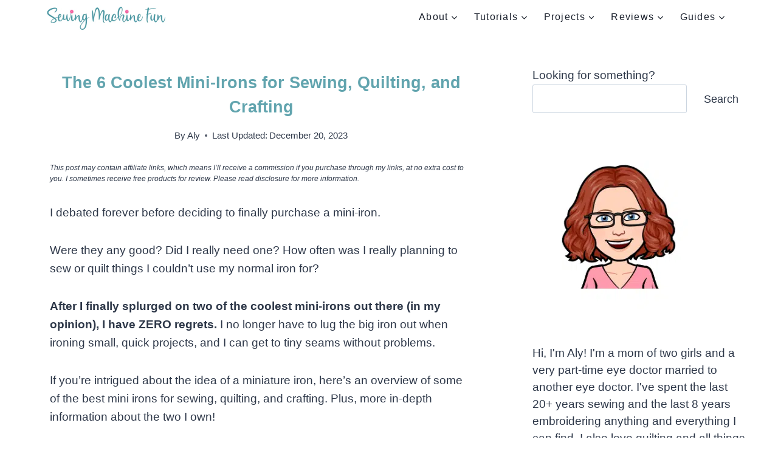

--- FILE ---
content_type: text/html; charset=UTF-8
request_url: https://www.sewingmachinefun.com/best-mini-iron/
body_size: 34029
content:
<!DOCTYPE html>
<html lang="en-US" prefix="og: https://ogp.me/ns#" class="no-js" itemtype="https://schema.org/Blog" itemscope>
<head><script class="mv-script-optimized" async="async" fetchpriority="high" data-noptimize="1" data-cfasync="false" src="https://scripts.mediavine.com/tags/sewing-machine-fun.js?ver=6.9" id="mv-script-wrapper-js"></script><meta charset="UTF-8"><script>if(navigator.userAgent.match(/MSIE|Internet Explorer/i)||navigator.userAgent.match(/Trident\/7\..*?rv:11/i)){var href=document.location.href;if(!href.match(/[?&]nowprocket/)){if(href.indexOf("?")==-1){if(href.indexOf("#")==-1){document.location.href=href+"?nowprocket=1"}else{document.location.href=href.replace("#","?nowprocket=1#")}}else{if(href.indexOf("#")==-1){document.location.href=href+"&nowprocket=1"}else{document.location.href=href.replace("#","&nowprocket=1#")}}}}</script><script>(()=>{class RocketLazyLoadScripts{constructor(){this.v="2.0.4",this.userEvents=["keydown","keyup","mousedown","mouseup","mousemove","mouseover","mouseout","touchmove","touchstart","touchend","touchcancel","wheel","click","dblclick","input"],this.attributeEvents=["onblur","onclick","oncontextmenu","ondblclick","onfocus","onmousedown","onmouseenter","onmouseleave","onmousemove","onmouseout","onmouseover","onmouseup","onmousewheel","onscroll","onsubmit"]}async t(){this.i(),this.o(),/iP(ad|hone)/.test(navigator.userAgent)&&this.h(),this.u(),this.l(this),this.m(),this.k(this),this.p(this),this._(),await Promise.all([this.R(),this.L()]),this.lastBreath=Date.now(),this.S(this),this.P(),this.D(),this.O(),this.M(),await this.C(this.delayedScripts.normal),await this.C(this.delayedScripts.defer),await this.C(this.delayedScripts.async),await this.T(),await this.F(),await this.j(),await this.A(),window.dispatchEvent(new Event("rocket-allScriptsLoaded")),this.everythingLoaded=!0,this.lastTouchEnd&&await new Promise(t=>setTimeout(t,500-Date.now()+this.lastTouchEnd)),this.I(),this.H(),this.U(),this.W()}i(){this.CSPIssue=sessionStorage.getItem("rocketCSPIssue"),document.addEventListener("securitypolicyviolation",t=>{this.CSPIssue||"script-src-elem"!==t.violatedDirective||"data"!==t.blockedURI||(this.CSPIssue=!0,sessionStorage.setItem("rocketCSPIssue",!0))},{isRocket:!0})}o(){window.addEventListener("pageshow",t=>{this.persisted=t.persisted,this.realWindowLoadedFired=!0},{isRocket:!0}),window.addEventListener("pagehide",()=>{this.onFirstUserAction=null},{isRocket:!0})}h(){let t;function e(e){t=e}window.addEventListener("touchstart",e,{isRocket:!0}),window.addEventListener("touchend",function i(o){o.changedTouches[0]&&t.changedTouches[0]&&Math.abs(o.changedTouches[0].pageX-t.changedTouches[0].pageX)<10&&Math.abs(o.changedTouches[0].pageY-t.changedTouches[0].pageY)<10&&o.timeStamp-t.timeStamp<200&&(window.removeEventListener("touchstart",e,{isRocket:!0}),window.removeEventListener("touchend",i,{isRocket:!0}),"INPUT"===o.target.tagName&&"text"===o.target.type||(o.target.dispatchEvent(new TouchEvent("touchend",{target:o.target,bubbles:!0})),o.target.dispatchEvent(new MouseEvent("mouseover",{target:o.target,bubbles:!0})),o.target.dispatchEvent(new PointerEvent("click",{target:o.target,bubbles:!0,cancelable:!0,detail:1,clientX:o.changedTouches[0].clientX,clientY:o.changedTouches[0].clientY})),event.preventDefault()))},{isRocket:!0})}q(t){this.userActionTriggered||("mousemove"!==t.type||this.firstMousemoveIgnored?"keyup"===t.type||"mouseover"===t.type||"mouseout"===t.type||(this.userActionTriggered=!0,this.onFirstUserAction&&this.onFirstUserAction()):this.firstMousemoveIgnored=!0),"click"===t.type&&t.preventDefault(),t.stopPropagation(),t.stopImmediatePropagation(),"touchstart"===this.lastEvent&&"touchend"===t.type&&(this.lastTouchEnd=Date.now()),"click"===t.type&&(this.lastTouchEnd=0),this.lastEvent=t.type,t.composedPath&&t.composedPath()[0].getRootNode()instanceof ShadowRoot&&(t.rocketTarget=t.composedPath()[0]),this.savedUserEvents.push(t)}u(){this.savedUserEvents=[],this.userEventHandler=this.q.bind(this),this.userEvents.forEach(t=>window.addEventListener(t,this.userEventHandler,{passive:!1,isRocket:!0})),document.addEventListener("visibilitychange",this.userEventHandler,{isRocket:!0})}U(){this.userEvents.forEach(t=>window.removeEventListener(t,this.userEventHandler,{passive:!1,isRocket:!0})),document.removeEventListener("visibilitychange",this.userEventHandler,{isRocket:!0}),this.savedUserEvents.forEach(t=>{(t.rocketTarget||t.target).dispatchEvent(new window[t.constructor.name](t.type,t))})}m(){const t="return false",e=Array.from(this.attributeEvents,t=>"data-rocket-"+t),i="["+this.attributeEvents.join("],[")+"]",o="[data-rocket-"+this.attributeEvents.join("],[data-rocket-")+"]",s=(e,i,o)=>{o&&o!==t&&(e.setAttribute("data-rocket-"+i,o),e["rocket"+i]=new Function("event",o),e.setAttribute(i,t))};new MutationObserver(t=>{for(const n of t)"attributes"===n.type&&(n.attributeName.startsWith("data-rocket-")||this.everythingLoaded?n.attributeName.startsWith("data-rocket-")&&this.everythingLoaded&&this.N(n.target,n.attributeName.substring(12)):s(n.target,n.attributeName,n.target.getAttribute(n.attributeName))),"childList"===n.type&&n.addedNodes.forEach(t=>{if(t.nodeType===Node.ELEMENT_NODE)if(this.everythingLoaded)for(const i of[t,...t.querySelectorAll(o)])for(const t of i.getAttributeNames())e.includes(t)&&this.N(i,t.substring(12));else for(const e of[t,...t.querySelectorAll(i)])for(const t of e.getAttributeNames())this.attributeEvents.includes(t)&&s(e,t,e.getAttribute(t))})}).observe(document,{subtree:!0,childList:!0,attributeFilter:[...this.attributeEvents,...e]})}I(){this.attributeEvents.forEach(t=>{document.querySelectorAll("[data-rocket-"+t+"]").forEach(e=>{this.N(e,t)})})}N(t,e){const i=t.getAttribute("data-rocket-"+e);i&&(t.setAttribute(e,i),t.removeAttribute("data-rocket-"+e))}k(t){Object.defineProperty(HTMLElement.prototype,"onclick",{get(){return this.rocketonclick||null},set(e){this.rocketonclick=e,this.setAttribute(t.everythingLoaded?"onclick":"data-rocket-onclick","this.rocketonclick(event)")}})}S(t){function e(e,i){let o=e[i];e[i]=null,Object.defineProperty(e,i,{get:()=>o,set(s){t.everythingLoaded?o=s:e["rocket"+i]=o=s}})}e(document,"onreadystatechange"),e(window,"onload"),e(window,"onpageshow");try{Object.defineProperty(document,"readyState",{get:()=>t.rocketReadyState,set(e){t.rocketReadyState=e},configurable:!0}),document.readyState="loading"}catch(t){console.log("WPRocket DJE readyState conflict, bypassing")}}l(t){this.originalAddEventListener=EventTarget.prototype.addEventListener,this.originalRemoveEventListener=EventTarget.prototype.removeEventListener,this.savedEventListeners=[],EventTarget.prototype.addEventListener=function(e,i,o){o&&o.isRocket||!t.B(e,this)&&!t.userEvents.includes(e)||t.B(e,this)&&!t.userActionTriggered||e.startsWith("rocket-")||t.everythingLoaded?t.originalAddEventListener.call(this,e,i,o):(t.savedEventListeners.push({target:this,remove:!1,type:e,func:i,options:o}),"mouseenter"!==e&&"mouseleave"!==e||t.originalAddEventListener.call(this,e,t.savedUserEvents.push,o))},EventTarget.prototype.removeEventListener=function(e,i,o){o&&o.isRocket||!t.B(e,this)&&!t.userEvents.includes(e)||t.B(e,this)&&!t.userActionTriggered||e.startsWith("rocket-")||t.everythingLoaded?t.originalRemoveEventListener.call(this,e,i,o):t.savedEventListeners.push({target:this,remove:!0,type:e,func:i,options:o})}}J(t,e){this.savedEventListeners=this.savedEventListeners.filter(i=>{let o=i.type,s=i.target||window;return e!==o||t!==s||(this.B(o,s)&&(i.type="rocket-"+o),this.$(i),!1)})}H(){EventTarget.prototype.addEventListener=this.originalAddEventListener,EventTarget.prototype.removeEventListener=this.originalRemoveEventListener,this.savedEventListeners.forEach(t=>this.$(t))}$(t){t.remove?this.originalRemoveEventListener.call(t.target,t.type,t.func,t.options):this.originalAddEventListener.call(t.target,t.type,t.func,t.options)}p(t){let e;function i(e){return t.everythingLoaded?e:e.split(" ").map(t=>"load"===t||t.startsWith("load.")?"rocket-jquery-load":t).join(" ")}function o(o){function s(e){const s=o.fn[e];o.fn[e]=o.fn.init.prototype[e]=function(){return this[0]===window&&t.userActionTriggered&&("string"==typeof arguments[0]||arguments[0]instanceof String?arguments[0]=i(arguments[0]):"object"==typeof arguments[0]&&Object.keys(arguments[0]).forEach(t=>{const e=arguments[0][t];delete arguments[0][t],arguments[0][i(t)]=e})),s.apply(this,arguments),this}}if(o&&o.fn&&!t.allJQueries.includes(o)){const e={DOMContentLoaded:[],"rocket-DOMContentLoaded":[]};for(const t in e)document.addEventListener(t,()=>{e[t].forEach(t=>t())},{isRocket:!0});o.fn.ready=o.fn.init.prototype.ready=function(i){function s(){parseInt(o.fn.jquery)>2?setTimeout(()=>i.bind(document)(o)):i.bind(document)(o)}return"function"==typeof i&&(t.realDomReadyFired?!t.userActionTriggered||t.fauxDomReadyFired?s():e["rocket-DOMContentLoaded"].push(s):e.DOMContentLoaded.push(s)),o([])},s("on"),s("one"),s("off"),t.allJQueries.push(o)}e=o}t.allJQueries=[],o(window.jQuery),Object.defineProperty(window,"jQuery",{get:()=>e,set(t){o(t)}})}P(){const t=new Map;document.write=document.writeln=function(e){const i=document.currentScript,o=document.createRange(),s=i.parentElement;let n=t.get(i);void 0===n&&(n=i.nextSibling,t.set(i,n));const c=document.createDocumentFragment();o.setStart(c,0),c.appendChild(o.createContextualFragment(e)),s.insertBefore(c,n)}}async R(){return new Promise(t=>{this.userActionTriggered?t():this.onFirstUserAction=t})}async L(){return new Promise(t=>{document.addEventListener("DOMContentLoaded",()=>{this.realDomReadyFired=!0,t()},{isRocket:!0})})}async j(){return this.realWindowLoadedFired?Promise.resolve():new Promise(t=>{window.addEventListener("load",t,{isRocket:!0})})}M(){this.pendingScripts=[];this.scriptsMutationObserver=new MutationObserver(t=>{for(const e of t)e.addedNodes.forEach(t=>{"SCRIPT"!==t.tagName||t.noModule||t.isWPRocket||this.pendingScripts.push({script:t,promise:new Promise(e=>{const i=()=>{const i=this.pendingScripts.findIndex(e=>e.script===t);i>=0&&this.pendingScripts.splice(i,1),e()};t.addEventListener("load",i,{isRocket:!0}),t.addEventListener("error",i,{isRocket:!0}),setTimeout(i,1e3)})})})}),this.scriptsMutationObserver.observe(document,{childList:!0,subtree:!0})}async F(){await this.X(),this.pendingScripts.length?(await this.pendingScripts[0].promise,await this.F()):this.scriptsMutationObserver.disconnect()}D(){this.delayedScripts={normal:[],async:[],defer:[]},document.querySelectorAll("script[type$=rocketlazyloadscript]").forEach(t=>{t.hasAttribute("data-rocket-src")?t.hasAttribute("async")&&!1!==t.async?this.delayedScripts.async.push(t):t.hasAttribute("defer")&&!1!==t.defer||"module"===t.getAttribute("data-rocket-type")?this.delayedScripts.defer.push(t):this.delayedScripts.normal.push(t):this.delayedScripts.normal.push(t)})}async _(){await this.L();let t=[];document.querySelectorAll("script[type$=rocketlazyloadscript][data-rocket-src]").forEach(e=>{let i=e.getAttribute("data-rocket-src");if(i&&!i.startsWith("data:")){i.startsWith("//")&&(i=location.protocol+i);try{const o=new URL(i).origin;o!==location.origin&&t.push({src:o,crossOrigin:e.crossOrigin||"module"===e.getAttribute("data-rocket-type")})}catch(t){}}}),t=[...new Map(t.map(t=>[JSON.stringify(t),t])).values()],this.Y(t,"preconnect")}async G(t){if(await this.K(),!0!==t.noModule||!("noModule"in HTMLScriptElement.prototype))return new Promise(e=>{let i;function o(){(i||t).setAttribute("data-rocket-status","executed"),e()}try{if(navigator.userAgent.includes("Firefox/")||""===navigator.vendor||this.CSPIssue)i=document.createElement("script"),[...t.attributes].forEach(t=>{let e=t.nodeName;"type"!==e&&("data-rocket-type"===e&&(e="type"),"data-rocket-src"===e&&(e="src"),i.setAttribute(e,t.nodeValue))}),t.text&&(i.text=t.text),t.nonce&&(i.nonce=t.nonce),i.hasAttribute("src")?(i.addEventListener("load",o,{isRocket:!0}),i.addEventListener("error",()=>{i.setAttribute("data-rocket-status","failed-network"),e()},{isRocket:!0}),setTimeout(()=>{i.isConnected||e()},1)):(i.text=t.text,o()),i.isWPRocket=!0,t.parentNode.replaceChild(i,t);else{const i=t.getAttribute("data-rocket-type"),s=t.getAttribute("data-rocket-src");i?(t.type=i,t.removeAttribute("data-rocket-type")):t.removeAttribute("type"),t.addEventListener("load",o,{isRocket:!0}),t.addEventListener("error",i=>{this.CSPIssue&&i.target.src.startsWith("data:")?(console.log("WPRocket: CSP fallback activated"),t.removeAttribute("src"),this.G(t).then(e)):(t.setAttribute("data-rocket-status","failed-network"),e())},{isRocket:!0}),s?(t.fetchPriority="high",t.removeAttribute("data-rocket-src"),t.src=s):t.src="data:text/javascript;base64,"+window.btoa(unescape(encodeURIComponent(t.text)))}}catch(i){t.setAttribute("data-rocket-status","failed-transform"),e()}});t.setAttribute("data-rocket-status","skipped")}async C(t){const e=t.shift();return e?(e.isConnected&&await this.G(e),this.C(t)):Promise.resolve()}O(){this.Y([...this.delayedScripts.normal,...this.delayedScripts.defer,...this.delayedScripts.async],"preload")}Y(t,e){this.trash=this.trash||[];let i=!0;var o=document.createDocumentFragment();t.forEach(t=>{const s=t.getAttribute&&t.getAttribute("data-rocket-src")||t.src;if(s&&!s.startsWith("data:")){const n=document.createElement("link");n.href=s,n.rel=e,"preconnect"!==e&&(n.as="script",n.fetchPriority=i?"high":"low"),t.getAttribute&&"module"===t.getAttribute("data-rocket-type")&&(n.crossOrigin=!0),t.crossOrigin&&(n.crossOrigin=t.crossOrigin),t.integrity&&(n.integrity=t.integrity),t.nonce&&(n.nonce=t.nonce),o.appendChild(n),this.trash.push(n),i=!1}}),document.head.appendChild(o)}W(){this.trash.forEach(t=>t.remove())}async T(){try{document.readyState="interactive"}catch(t){}this.fauxDomReadyFired=!0;try{await this.K(),this.J(document,"readystatechange"),document.dispatchEvent(new Event("rocket-readystatechange")),await this.K(),document.rocketonreadystatechange&&document.rocketonreadystatechange(),await this.K(),this.J(document,"DOMContentLoaded"),document.dispatchEvent(new Event("rocket-DOMContentLoaded")),await this.K(),this.J(window,"DOMContentLoaded"),window.dispatchEvent(new Event("rocket-DOMContentLoaded"))}catch(t){console.error(t)}}async A(){try{document.readyState="complete"}catch(t){}try{await this.K(),this.J(document,"readystatechange"),document.dispatchEvent(new Event("rocket-readystatechange")),await this.K(),document.rocketonreadystatechange&&document.rocketonreadystatechange(),await this.K(),this.J(window,"load"),window.dispatchEvent(new Event("rocket-load")),await this.K(),window.rocketonload&&window.rocketonload(),await this.K(),this.allJQueries.forEach(t=>t(window).trigger("rocket-jquery-load")),await this.K(),this.J(window,"pageshow");const t=new Event("rocket-pageshow");t.persisted=this.persisted,window.dispatchEvent(t),await this.K(),window.rocketonpageshow&&window.rocketonpageshow({persisted:this.persisted})}catch(t){console.error(t)}}async K(){Date.now()-this.lastBreath>45&&(await this.X(),this.lastBreath=Date.now())}async X(){return document.hidden?new Promise(t=>setTimeout(t)):new Promise(t=>requestAnimationFrame(t))}B(t,e){return e===document&&"readystatechange"===t||(e===document&&"DOMContentLoaded"===t||(e===window&&"DOMContentLoaded"===t||(e===window&&"load"===t||e===window&&"pageshow"===t)))}static run(){(new RocketLazyLoadScripts).t()}}RocketLazyLoadScripts.run()})();</script>
	
	<meta name="viewport" content="width=device-width, initial-scale=1, minimum-scale=1">
	
<!-- Search Engine Optimization by Rank Math - https://rankmath.com/ -->
<title>6 Best Mini-Irons For Sewing, Quilting, And Crafting</title><link rel="preload" href="https://www.sewingmachinefun.com/wp-content/uploads/2021/09/sewing-machine-fun-logo-8.png.webp" as="image" imagesrcset="https://www.sewingmachinefun.com/wp-content/uploads/2021/09/sewing-machine-fun-logo-8.png.webp 800w,https://www.sewingmachinefun.com/wp-content/uploads/2021/09/sewing-machine-fun-logo-8-300x75.png.webp 300w,https://www.sewingmachinefun.com/wp-content/uploads/2021/09/sewing-machine-fun-logo-8-768x192.png.webp 768w" imagesizes="(max-width: 800px) 100vw, 800px" fetchpriority="high"><link rel="preload" href="https://www.sewingmachinefun.com/wp-content/uploads/2021/04/best-mini-iron-for-sewing.png.webp" as="image" imagesrcset="https://www.sewingmachinefun.com/wp-content/uploads/2021/04/best-mini-iron-for-sewing.png.webp 1000w,https://www.sewingmachinefun.com/wp-content/uploads/2021/04/best-mini-iron-for-sewing-167x300.png.webp 167w,https://www.sewingmachinefun.com/wp-content/uploads/2021/04/best-mini-iron-for-sewing-569x1024.png.webp 569w,https://www.sewingmachinefun.com/wp-content/uploads/2021/04/best-mini-iron-for-sewing-768x1382.png.webp 768w,https://www.sewingmachinefun.com/wp-content/uploads/2021/04/best-mini-iron-for-sewing-853x1536.png 853w,https://www.sewingmachinefun.com/wp-content/uploads/2021/04/best-mini-iron-for-sewing-28x50.png 28w" imagesizes="(max-width: 1000px) 100vw, 1000px" fetchpriority="high">
<link data-rocket-prefetch="" href="https://exchange.mediavine.com" rel="dns-prefetch">
<link data-rocket-prefetch="" href="https://scripts.mediavine.com" rel="dns-prefetch">
<link data-rocket-prefetch="" href="https://www.googletagmanager.com" rel="dns-prefetch">
<link data-rocket-prefetch="" href="https://securepubads.g.doubleclick.net" rel="dns-prefetch">
<link data-rocket-prefetch="" href="https://eu-us.consentmanager.net" rel="dns-prefetch">
<link data-rocket-prefetch="" href="https://eu-us-cdn.consentmanager.net" rel="dns-prefetch">
<link data-rocket-prefetch="" href="https://faves.grow.me" rel="dns-prefetch">
<link data-rocket-prefetch="" href="https://stats.wp.com" rel="dns-prefetch">
<link data-rocket-prefetch="" href="https://app.grow.me" rel="dns-prefetch">
<meta name="description" content="These in-depth reviews of 5 miniature irons will help you find the best mini-iron for sewing, quilting, and other crafts!">
<meta name="robots" content="follow, index, max-snippet:-1, max-video-preview:-1, max-image-preview:large">
<link rel="canonical" href="https://www.sewingmachinefun.com/best-mini-iron/">
<meta property="og:locale" content="en_US">
<meta property="og:type" content="article">
<meta property="og:title" content="6 Best Mini-Irons For Sewing, Quilting, And Crafting">
<meta property="og:description" content="These in-depth reviews of 5 miniature irons will help you find the best mini-iron for sewing, quilting, and other crafts!">
<meta property="og:url" content="https://www.sewingmachinefun.com/best-mini-iron/">
<meta property="og:site_name" content="Sewing Machine Fun">
<meta property="article:publisher" content="https://www.facebook.com/sewingmachinefun/">
<meta property="article:author" content="facebook.com/sewingmachinefun">
<meta property="article:tag" content="sewing accessories">
<meta property="article:tag" content="sewing supplies">
<meta property="article:section" content="Guides">
<meta property="og:updated_time" content="2023-12-20T11:25:16-06:00">
<meta property="og:image" content="https://www.sewingmachinefun.com/wp-content/uploads/2021/04/fb-mini-irons.png">
<meta property="og:image:secure_url" content="https://www.sewingmachinefun.com/wp-content/uploads/2021/04/fb-mini-irons.png">
<meta property="og:image:width" content="940">
<meta property="og:image:height" content="788">
<meta property="og:image:alt" content="fb mini irons">
<meta property="og:image:type" content="image/png">
<meta property="article:published_time" content="2021-04-06T13:36:21-05:00">
<meta property="article:modified_time" content="2023-12-20T11:25:16-06:00">
<meta name="twitter:card" content="summary_large_image">
<meta name="twitter:title" content="6 Best Mini-Irons For Sewing, Quilting, And Crafting">
<meta name="twitter:description" content="These in-depth reviews of 5 miniature irons will help you find the best mini-iron for sewing, quilting, and other crafts!">
<meta name="twitter:site" content="@SewingMachineF">
<meta name="twitter:creator" content="@SewingMachineF">
<meta name="twitter:image" content="https://www.sewingmachinefun.com/wp-content/uploads/2021/04/fb-mini-irons.png">
<meta name="twitter:label1" content="Written by">
<meta name="twitter:data1" content="Aly">
<meta name="twitter:label2" content="Time to read">
<meta name="twitter:data2" content="10 minutes">
<script type="application/ld+json" class="rank-math-schema">{"@context":"https://schema.org","@graph":[{"@type":"Organization","@id":"https://www.sewingmachinefun.com/#organization","name":"Sewing Machine Fun","sameAs":["https://www.facebook.com/sewingmachinefun/","https://twitter.com/SewingMachineF"],"logo":{"@type":"ImageObject","@id":"https://www.sewingmachinefun.com/#logo","url":"https://www.sewingmachinefun.com/wp-content/uploads/2023/08/cropped-sewing-machine-fun-logo.png","contentUrl":"https://www.sewingmachinefun.com/wp-content/uploads/2023/08/cropped-sewing-machine-fun-logo.png","caption":"Sewing Machine Fun","inLanguage":"en-US","width":"512","height":"512"}},{"@type":"WebSite","@id":"https://www.sewingmachinefun.com/#website","url":"https://www.sewingmachinefun.com","name":"Sewing Machine Fun","publisher":{"@id":"https://www.sewingmachinefun.com/#organization"},"inLanguage":"en-US"},{"@type":"ImageObject","@id":"https://www.sewingmachinefun.com/wp-content/uploads/2021/04/best-mini-iron-for-quilting.png","url":"https://www.sewingmachinefun.com/wp-content/uploads/2021/04/best-mini-iron-for-quilting.png","width":"500","height":"500","caption":"best mini-iron for quilting","inLanguage":"en-US"},{"@type":"BreadcrumbList","@id":"https://www.sewingmachinefun.com/best-mini-iron/#breadcrumb","itemListElement":[{"@type":"ListItem","position":"1","item":{"@id":"https://www.sewingmachinefun.com","name":"Home"}},{"@type":"ListItem","position":"2","item":{"@id":"https://www.sewingmachinefun.com/category/guides-recommendations/","name":"Guides"}},{"@type":"ListItem","position":"3","item":{"@id":"https://www.sewingmachinefun.com/best-mini-iron/","name":"The 6 Coolest Mini-Irons for Sewing, Quilting, and Crafting"}}]},{"@type":"WebPage","@id":"https://www.sewingmachinefun.com/best-mini-iron/#webpage","url":"https://www.sewingmachinefun.com/best-mini-iron/","name":"6 Best Mini-Irons For Sewing, Quilting, And Crafting","datePublished":"2021-04-06T13:36:21-05:00","dateModified":"2023-12-20T11:25:16-06:00","isPartOf":{"@id":"https://www.sewingmachinefun.com/#website"},"primaryImageOfPage":{"@id":"https://www.sewingmachinefun.com/wp-content/uploads/2021/04/best-mini-iron-for-quilting.png"},"inLanguage":"en-US","breadcrumb":{"@id":"https://www.sewingmachinefun.com/best-mini-iron/#breadcrumb"}},{"@type":"Person","@id":"https://www.sewingmachinefun.com/best-mini-iron/#author","name":"Aly","image":{"@type":"ImageObject","@id":"https://secure.gravatar.com/avatar/09cfe7df566857c9d39e99a6f312bcb380733f38fb6713fddb534bcfe1d740f2?s=96&amp;d=mm&amp;r=g","url":"https://secure.gravatar.com/avatar/09cfe7df566857c9d39e99a6f312bcb380733f38fb6713fddb534bcfe1d740f2?s=96&amp;d=mm&amp;r=g","caption":"Aly","inLanguage":"en-US"},"sameAs":["facebook.com/sewingmachinefun"],"worksFor":{"@id":"https://www.sewingmachinefun.com/#organization"}},{"@type":"Article","headline":"6 Best Mini-Irons For Sewing, Quilting, And Crafting","keywords":"best mini-iron","datePublished":"2021-04-06T13:36:21-05:00","dateModified":"2023-12-20T11:25:16-06:00","articleSection":"Guides, Sewing &amp; Embroidery Accessories","author":{"@id":"https://www.sewingmachinefun.com/best-mini-iron/#author","name":"Aly"},"publisher":{"@id":"https://www.sewingmachinefun.com/#organization"},"description":"These in-depth reviews of 5 miniature irons will help you find the best mini-iron for sewing, quilting, and other crafts!","name":"6 Best Mini-Irons For Sewing, Quilting, And Crafting","@id":"https://www.sewingmachinefun.com/best-mini-iron/#richSnippet","isPartOf":{"@id":"https://www.sewingmachinefun.com/best-mini-iron/#webpage"},"image":{"@id":"https://www.sewingmachinefun.com/wp-content/uploads/2021/04/best-mini-iron-for-quilting.png"},"inLanguage":"en-US","mainEntityOfPage":{"@id":"https://www.sewingmachinefun.com/best-mini-iron/#webpage"}}]}</script>
<!-- /Rank Math WordPress SEO plugin -->

<link rel="dns-prefetch" href="//scripts.mediavine.com">
<link rel="dns-prefetch" href="//stats.wp.com">

			<script type="rocketlazyloadscript">document.documentElement.classList.remove( 'no-js' );</script>
			<style id="wp-img-auto-sizes-contain-inline-css">
img:is([sizes=auto i],[sizes^="auto," i]){contain-intrinsic-size:3000px 1500px}
/*# sourceURL=wp-img-auto-sizes-contain-inline-css */
</style>
<style id="wp-block-library-inline-css">
:root{--wp-block-synced-color:#7a00df;--wp-block-synced-color--rgb:122,0,223;--wp-bound-block-color:var(--wp-block-synced-color);--wp-editor-canvas-background:#ddd;--wp-admin-theme-color:#007cba;--wp-admin-theme-color--rgb:0,124,186;--wp-admin-theme-color-darker-10:#006ba1;--wp-admin-theme-color-darker-10--rgb:0,107,160.5;--wp-admin-theme-color-darker-20:#005a87;--wp-admin-theme-color-darker-20--rgb:0,90,135;--wp-admin-border-width-focus:2px}@media (min-resolution:192dpi){:root{--wp-admin-border-width-focus:1.5px}}.wp-element-button{cursor:pointer}:root .has-very-light-gray-background-color{background-color:#eee}:root .has-very-dark-gray-background-color{background-color:#313131}:root .has-very-light-gray-color{color:#eee}:root .has-very-dark-gray-color{color:#313131}:root .has-vivid-green-cyan-to-vivid-cyan-blue-gradient-background{background:linear-gradient(135deg,#00d084,#0693e3)}:root .has-purple-crush-gradient-background{background:linear-gradient(135deg,#34e2e4,#4721fb 50%,#ab1dfe)}:root .has-hazy-dawn-gradient-background{background:linear-gradient(135deg,#faaca8,#dad0ec)}:root .has-subdued-olive-gradient-background{background:linear-gradient(135deg,#fafae1,#67a671)}:root .has-atomic-cream-gradient-background{background:linear-gradient(135deg,#fdd79a,#004a59)}:root .has-nightshade-gradient-background{background:linear-gradient(135deg,#330968,#31cdcf)}:root .has-midnight-gradient-background{background:linear-gradient(135deg,#020381,#2874fc)}:root{--wp--preset--font-size--normal:16px;--wp--preset--font-size--huge:42px}.has-regular-font-size{font-size:1em}.has-larger-font-size{font-size:2.625em}.has-normal-font-size{font-size:var(--wp--preset--font-size--normal)}.has-huge-font-size{font-size:var(--wp--preset--font-size--huge)}.has-text-align-center{text-align:center}.has-text-align-left{text-align:left}.has-text-align-right{text-align:right}.has-fit-text{white-space:nowrap!important}#end-resizable-editor-section{display:none}.aligncenter{clear:both}.items-justified-left{justify-content:flex-start}.items-justified-center{justify-content:center}.items-justified-right{justify-content:flex-end}.items-justified-space-between{justify-content:space-between}.screen-reader-text{border:0;clip-path:inset(50%);height:1px;margin:-1px;overflow:hidden;padding:0;position:absolute;width:1px;word-wrap:normal!important}.screen-reader-text:focus{background-color:#ddd;clip-path:none;color:#444;display:block;font-size:1em;height:auto;left:5px;line-height:normal;padding:15px 23px 14px;text-decoration:none;top:5px;width:auto;z-index:100000}html :where(.has-border-color){border-style:solid}html :where([style*=border-top-color]){border-top-style:solid}html :where([style*=border-right-color]){border-right-style:solid}html :where([style*=border-bottom-color]){border-bottom-style:solid}html :where([style*=border-left-color]){border-left-style:solid}html :where([style*=border-width]){border-style:solid}html :where([style*=border-top-width]){border-top-style:solid}html :where([style*=border-right-width]){border-right-style:solid}html :where([style*=border-bottom-width]){border-bottom-style:solid}html :where([style*=border-left-width]){border-left-style:solid}html :where(img[class*=wp-image-]){height:auto;max-width:100%}:where(figure){margin:0 0 1em}html :where(.is-position-sticky){--wp-admin--admin-bar--position-offset:var(--wp-admin--admin-bar--height,0px)}@media screen and (max-width:600px){html :where(.is-position-sticky){--wp-admin--admin-bar--position-offset:0px}}

/*# sourceURL=wp-block-library-inline-css */
</style><style id="wp-block-image-inline-css">
.wp-block-image>a,.wp-block-image>figure>a{display:inline-block}.wp-block-image img{box-sizing:border-box;height:auto;max-width:100%;vertical-align:bottom}@media not (prefers-reduced-motion){.wp-block-image img.hide{visibility:hidden}.wp-block-image img.show{animation:show-content-image .4s}}.wp-block-image[style*=border-radius] img,.wp-block-image[style*=border-radius]>a{border-radius:inherit}.wp-block-image.has-custom-border img{box-sizing:border-box}.wp-block-image.aligncenter{text-align:center}.wp-block-image.alignfull>a,.wp-block-image.alignwide>a{width:100%}.wp-block-image.alignfull img,.wp-block-image.alignwide img{height:auto;width:100%}.wp-block-image .aligncenter,.wp-block-image .alignleft,.wp-block-image .alignright,.wp-block-image.aligncenter,.wp-block-image.alignleft,.wp-block-image.alignright{display:table}.wp-block-image .aligncenter>figcaption,.wp-block-image .alignleft>figcaption,.wp-block-image .alignright>figcaption,.wp-block-image.aligncenter>figcaption,.wp-block-image.alignleft>figcaption,.wp-block-image.alignright>figcaption{caption-side:bottom;display:table-caption}.wp-block-image .alignleft{float:left;margin:.5em 1em .5em 0}.wp-block-image .alignright{float:right;margin:.5em 0 .5em 1em}.wp-block-image .aligncenter{margin-left:auto;margin-right:auto}.wp-block-image :where(figcaption){margin-bottom:1em;margin-top:.5em}.wp-block-image.is-style-circle-mask img{border-radius:9999px}@supports ((-webkit-mask-image:none) or (mask-image:none)) or (-webkit-mask-image:none){.wp-block-image.is-style-circle-mask img{border-radius:0;-webkit-mask-image:url('data:image/svg+xml;utf8,<svg viewBox="0 0 100 100" xmlns="http://www.w3.org/2000/svg"><circle cx="50" cy="50" r="50"/></svg>');mask-image:url('data:image/svg+xml;utf8,<svg viewBox="0 0 100 100" xmlns="http://www.w3.org/2000/svg"><circle cx="50" cy="50" r="50"/></svg>');mask-mode:alpha;-webkit-mask-position:center;mask-position:center;-webkit-mask-repeat:no-repeat;mask-repeat:no-repeat;-webkit-mask-size:contain;mask-size:contain}}:root :where(.wp-block-image.is-style-rounded img,.wp-block-image .is-style-rounded img){border-radius:9999px}.wp-block-image figure{margin:0}.wp-lightbox-container{display:flex;flex-direction:column;position:relative}.wp-lightbox-container img{cursor:zoom-in}.wp-lightbox-container img:hover+button{opacity:1}.wp-lightbox-container button{align-items:center;backdrop-filter:blur(16px) saturate(180%);background-color:#5a5a5a40;border:none;border-radius:4px;cursor:zoom-in;display:flex;height:20px;justify-content:center;opacity:0;padding:0;position:absolute;right:16px;text-align:center;top:16px;width:20px;z-index:100}@media not (prefers-reduced-motion){.wp-lightbox-container button{transition:opacity .2s ease}}.wp-lightbox-container button:focus-visible{outline:3px auto #5a5a5a40;outline:3px auto -webkit-focus-ring-color;outline-offset:3px}.wp-lightbox-container button:hover{cursor:pointer;opacity:1}.wp-lightbox-container button:focus{opacity:1}.wp-lightbox-container button:focus,.wp-lightbox-container button:hover,.wp-lightbox-container button:not(:hover):not(:active):not(.has-background){background-color:#5a5a5a40;border:none}.wp-lightbox-overlay{box-sizing:border-box;cursor:zoom-out;height:100vh;left:0;overflow:hidden;position:fixed;top:0;visibility:hidden;width:100%;z-index:100000}.wp-lightbox-overlay .close-button{align-items:center;cursor:pointer;display:flex;justify-content:center;min-height:40px;min-width:40px;padding:0;position:absolute;right:calc(env(safe-area-inset-right) + 16px);top:calc(env(safe-area-inset-top) + 16px);z-index:5000000}.wp-lightbox-overlay .close-button:focus,.wp-lightbox-overlay .close-button:hover,.wp-lightbox-overlay .close-button:not(:hover):not(:active):not(.has-background){background:none;border:none}.wp-lightbox-overlay .lightbox-image-container{height:var(--wp--lightbox-container-height);left:50%;overflow:hidden;position:absolute;top:50%;transform:translate(-50%,-50%);transform-origin:top left;width:var(--wp--lightbox-container-width);z-index:9999999999}.wp-lightbox-overlay .wp-block-image{align-items:center;box-sizing:border-box;display:flex;height:100%;justify-content:center;margin:0;position:relative;transform-origin:0 0;width:100%;z-index:3000000}.wp-lightbox-overlay .wp-block-image img{height:var(--wp--lightbox-image-height);min-height:var(--wp--lightbox-image-height);min-width:var(--wp--lightbox-image-width);width:var(--wp--lightbox-image-width)}.wp-lightbox-overlay .wp-block-image figcaption{display:none}.wp-lightbox-overlay button{background:none;border:none}.wp-lightbox-overlay .scrim{background-color:#fff;height:100%;opacity:.9;position:absolute;width:100%;z-index:2000000}.wp-lightbox-overlay.active{visibility:visible}@media not (prefers-reduced-motion){.wp-lightbox-overlay.active{animation:turn-on-visibility .25s both}.wp-lightbox-overlay.active img{animation:turn-on-visibility .35s both}.wp-lightbox-overlay.show-closing-animation:not(.active){animation:turn-off-visibility .35s both}.wp-lightbox-overlay.show-closing-animation:not(.active) img{animation:turn-off-visibility .25s both}.wp-lightbox-overlay.zoom.active{animation:none;opacity:1;visibility:visible}.wp-lightbox-overlay.zoom.active .lightbox-image-container{animation:lightbox-zoom-in .4s}.wp-lightbox-overlay.zoom.active .lightbox-image-container img{animation:none}.wp-lightbox-overlay.zoom.active .scrim{animation:turn-on-visibility .4s forwards}.wp-lightbox-overlay.zoom.show-closing-animation:not(.active){animation:none}.wp-lightbox-overlay.zoom.show-closing-animation:not(.active) .lightbox-image-container{animation:lightbox-zoom-out .4s}.wp-lightbox-overlay.zoom.show-closing-animation:not(.active) .lightbox-image-container img{animation:none}.wp-lightbox-overlay.zoom.show-closing-animation:not(.active) .scrim{animation:turn-off-visibility .4s forwards}}@keyframes show-content-image{0%{visibility:hidden}99%{visibility:hidden}to{visibility:visible}}@keyframes turn-on-visibility{0%{opacity:0}to{opacity:1}}@keyframes turn-off-visibility{0%{opacity:1;visibility:visible}99%{opacity:0;visibility:visible}to{opacity:0;visibility:hidden}}@keyframes lightbox-zoom-in{0%{transform:translate(calc((-100vw + var(--wp--lightbox-scrollbar-width))/2 + var(--wp--lightbox-initial-left-position)),calc(-50vh + var(--wp--lightbox-initial-top-position))) scale(var(--wp--lightbox-scale))}to{transform:translate(-50%,-50%) scale(1)}}@keyframes lightbox-zoom-out{0%{transform:translate(-50%,-50%) scale(1);visibility:visible}99%{visibility:visible}to{transform:translate(calc((-100vw + var(--wp--lightbox-scrollbar-width))/2 + var(--wp--lightbox-initial-left-position)),calc(-50vh + var(--wp--lightbox-initial-top-position))) scale(var(--wp--lightbox-scale));visibility:hidden}}
/*# sourceURL=https://www.sewingmachinefun.com/wp-includes/blocks/image/style.min.css */
</style>
<style id="wp-block-search-inline-css">
.wp-block-search__button{margin-left:10px;word-break:normal}.wp-block-search__button.has-icon{line-height:0}.wp-block-search__button svg{height:1.25em;min-height:24px;min-width:24px;width:1.25em;fill:currentColor;vertical-align:text-bottom}:where(.wp-block-search__button){border:1px solid #ccc;padding:6px 10px}.wp-block-search__inside-wrapper{display:flex;flex:auto;flex-wrap:nowrap;max-width:100%}.wp-block-search__label{width:100%}.wp-block-search.wp-block-search__button-only .wp-block-search__button{box-sizing:border-box;display:flex;flex-shrink:0;justify-content:center;margin-left:0;max-width:100%}.wp-block-search.wp-block-search__button-only .wp-block-search__inside-wrapper{min-width:0!important;transition-property:width}.wp-block-search.wp-block-search__button-only .wp-block-search__input{flex-basis:100%;transition-duration:.3s}.wp-block-search.wp-block-search__button-only.wp-block-search__searchfield-hidden,.wp-block-search.wp-block-search__button-only.wp-block-search__searchfield-hidden .wp-block-search__inside-wrapper{overflow:hidden}.wp-block-search.wp-block-search__button-only.wp-block-search__searchfield-hidden .wp-block-search__input{border-left-width:0!important;border-right-width:0!important;flex-basis:0;flex-grow:0;margin:0;min-width:0!important;padding-left:0!important;padding-right:0!important;width:0!important}:where(.wp-block-search__input){appearance:none;border:1px solid #949494;flex-grow:1;font-family:inherit;font-size:inherit;font-style:inherit;font-weight:inherit;letter-spacing:inherit;line-height:inherit;margin-left:0;margin-right:0;min-width:3rem;padding:8px;text-decoration:unset!important;text-transform:inherit}:where(.wp-block-search__button-inside .wp-block-search__inside-wrapper){background-color:#fff;border:1px solid #949494;box-sizing:border-box;padding:4px}:where(.wp-block-search__button-inside .wp-block-search__inside-wrapper) .wp-block-search__input{border:none;border-radius:0;padding:0 4px}:where(.wp-block-search__button-inside .wp-block-search__inside-wrapper) .wp-block-search__input:focus{outline:none}:where(.wp-block-search__button-inside .wp-block-search__inside-wrapper) :where(.wp-block-search__button){padding:4px 8px}.wp-block-search.aligncenter .wp-block-search__inside-wrapper{margin:auto}.wp-block[data-align=right] .wp-block-search.wp-block-search__button-only .wp-block-search__inside-wrapper{float:right}
/*# sourceURL=https://www.sewingmachinefun.com/wp-includes/blocks/search/style.min.css */
</style>
<style id="wp-block-paragraph-inline-css">
.is-small-text{font-size:.875em}.is-regular-text{font-size:1em}.is-large-text{font-size:2.25em}.is-larger-text{font-size:3em}.has-drop-cap:not(:focus):first-letter{float:left;font-size:8.4em;font-style:normal;font-weight:100;line-height:.68;margin:.05em .1em 0 0;text-transform:uppercase}body.rtl .has-drop-cap:not(:focus):first-letter{float:none;margin-left:.1em}p.has-drop-cap.has-background{overflow:hidden}:root :where(p.has-background){padding:1.25em 2.375em}:where(p.has-text-color:not(.has-link-color)) a{color:inherit}p.has-text-align-left[style*="writing-mode:vertical-lr"],p.has-text-align-right[style*="writing-mode:vertical-rl"]{rotate:180deg}
/*# sourceURL=https://www.sewingmachinefun.com/wp-includes/blocks/paragraph/style.min.css */
</style>
<style id="wp-block-social-links-inline-css">
.wp-block-social-links{background:none;box-sizing:border-box;margin-left:0;padding-left:0;padding-right:0;text-indent:0}.wp-block-social-links .wp-social-link a,.wp-block-social-links .wp-social-link a:hover{border-bottom:0;box-shadow:none;text-decoration:none}.wp-block-social-links .wp-social-link svg{height:1em;width:1em}.wp-block-social-links .wp-social-link span:not(.screen-reader-text){font-size:.65em;margin-left:.5em;margin-right:.5em}.wp-block-social-links.has-small-icon-size{font-size:16px}.wp-block-social-links,.wp-block-social-links.has-normal-icon-size{font-size:24px}.wp-block-social-links.has-large-icon-size{font-size:36px}.wp-block-social-links.has-huge-icon-size{font-size:48px}.wp-block-social-links.aligncenter{display:flex;justify-content:center}.wp-block-social-links.alignright{justify-content:flex-end}.wp-block-social-link{border-radius:9999px;display:block}@media not (prefers-reduced-motion){.wp-block-social-link{transition:transform .1s ease}}.wp-block-social-link{height:auto}.wp-block-social-link a{align-items:center;display:flex;line-height:0}.wp-block-social-link:hover{transform:scale(1.1)}.wp-block-social-links .wp-block-social-link.wp-social-link{display:inline-block;margin:0;padding:0}.wp-block-social-links .wp-block-social-link.wp-social-link .wp-block-social-link-anchor,.wp-block-social-links .wp-block-social-link.wp-social-link .wp-block-social-link-anchor svg,.wp-block-social-links .wp-block-social-link.wp-social-link .wp-block-social-link-anchor:active,.wp-block-social-links .wp-block-social-link.wp-social-link .wp-block-social-link-anchor:hover,.wp-block-social-links .wp-block-social-link.wp-social-link .wp-block-social-link-anchor:visited{color:currentColor;fill:currentColor}:where(.wp-block-social-links:not(.is-style-logos-only)) .wp-social-link{background-color:#f0f0f0;color:#444}:where(.wp-block-social-links:not(.is-style-logos-only)) .wp-social-link-amazon{background-color:#f90;color:#fff}:where(.wp-block-social-links:not(.is-style-logos-only)) .wp-social-link-bandcamp{background-color:#1ea0c3;color:#fff}:where(.wp-block-social-links:not(.is-style-logos-only)) .wp-social-link-behance{background-color:#0757fe;color:#fff}:where(.wp-block-social-links:not(.is-style-logos-only)) .wp-social-link-bluesky{background-color:#0a7aff;color:#fff}:where(.wp-block-social-links:not(.is-style-logos-only)) .wp-social-link-codepen{background-color:#1e1f26;color:#fff}:where(.wp-block-social-links:not(.is-style-logos-only)) .wp-social-link-deviantart{background-color:#02e49b;color:#fff}:where(.wp-block-social-links:not(.is-style-logos-only)) .wp-social-link-discord{background-color:#5865f2;color:#fff}:where(.wp-block-social-links:not(.is-style-logos-only)) .wp-social-link-dribbble{background-color:#e94c89;color:#fff}:where(.wp-block-social-links:not(.is-style-logos-only)) .wp-social-link-dropbox{background-color:#4280ff;color:#fff}:where(.wp-block-social-links:not(.is-style-logos-only)) .wp-social-link-etsy{background-color:#f45800;color:#fff}:where(.wp-block-social-links:not(.is-style-logos-only)) .wp-social-link-facebook{background-color:#0866ff;color:#fff}:where(.wp-block-social-links:not(.is-style-logos-only)) .wp-social-link-fivehundredpx{background-color:#000;color:#fff}:where(.wp-block-social-links:not(.is-style-logos-only)) .wp-social-link-flickr{background-color:#0461dd;color:#fff}:where(.wp-block-social-links:not(.is-style-logos-only)) .wp-social-link-foursquare{background-color:#e65678;color:#fff}:where(.wp-block-social-links:not(.is-style-logos-only)) .wp-social-link-github{background-color:#24292d;color:#fff}:where(.wp-block-social-links:not(.is-style-logos-only)) .wp-social-link-goodreads{background-color:#eceadd;color:#382110}:where(.wp-block-social-links:not(.is-style-logos-only)) .wp-social-link-google{background-color:#ea4434;color:#fff}:where(.wp-block-social-links:not(.is-style-logos-only)) .wp-social-link-gravatar{background-color:#1d4fc4;color:#fff}:where(.wp-block-social-links:not(.is-style-logos-only)) .wp-social-link-instagram{background-color:#f00075;color:#fff}:where(.wp-block-social-links:not(.is-style-logos-only)) .wp-social-link-lastfm{background-color:#e21b24;color:#fff}:where(.wp-block-social-links:not(.is-style-logos-only)) .wp-social-link-linkedin{background-color:#0d66c2;color:#fff}:where(.wp-block-social-links:not(.is-style-logos-only)) .wp-social-link-mastodon{background-color:#3288d4;color:#fff}:where(.wp-block-social-links:not(.is-style-logos-only)) .wp-social-link-medium{background-color:#000;color:#fff}:where(.wp-block-social-links:not(.is-style-logos-only)) .wp-social-link-meetup{background-color:#f6405f;color:#fff}:where(.wp-block-social-links:not(.is-style-logos-only)) .wp-social-link-patreon{background-color:#000;color:#fff}:where(.wp-block-social-links:not(.is-style-logos-only)) .wp-social-link-pinterest{background-color:#e60122;color:#fff}:where(.wp-block-social-links:not(.is-style-logos-only)) .wp-social-link-pocket{background-color:#ef4155;color:#fff}:where(.wp-block-social-links:not(.is-style-logos-only)) .wp-social-link-reddit{background-color:#ff4500;color:#fff}:where(.wp-block-social-links:not(.is-style-logos-only)) .wp-social-link-skype{background-color:#0478d7;color:#fff}:where(.wp-block-social-links:not(.is-style-logos-only)) .wp-social-link-snapchat{background-color:#fefc00;color:#fff;stroke:#000}:where(.wp-block-social-links:not(.is-style-logos-only)) .wp-social-link-soundcloud{background-color:#ff5600;color:#fff}:where(.wp-block-social-links:not(.is-style-logos-only)) .wp-social-link-spotify{background-color:#1bd760;color:#fff}:where(.wp-block-social-links:not(.is-style-logos-only)) .wp-social-link-telegram{background-color:#2aabee;color:#fff}:where(.wp-block-social-links:not(.is-style-logos-only)) .wp-social-link-threads{background-color:#000;color:#fff}:where(.wp-block-social-links:not(.is-style-logos-only)) .wp-social-link-tiktok{background-color:#000;color:#fff}:where(.wp-block-social-links:not(.is-style-logos-only)) .wp-social-link-tumblr{background-color:#011835;color:#fff}:where(.wp-block-social-links:not(.is-style-logos-only)) .wp-social-link-twitch{background-color:#6440a4;color:#fff}:where(.wp-block-social-links:not(.is-style-logos-only)) .wp-social-link-twitter{background-color:#1da1f2;color:#fff}:where(.wp-block-social-links:not(.is-style-logos-only)) .wp-social-link-vimeo{background-color:#1eb7ea;color:#fff}:where(.wp-block-social-links:not(.is-style-logos-only)) .wp-social-link-vk{background-color:#4680c2;color:#fff}:where(.wp-block-social-links:not(.is-style-logos-only)) .wp-social-link-wordpress{background-color:#3499cd;color:#fff}:where(.wp-block-social-links:not(.is-style-logos-only)) .wp-social-link-whatsapp{background-color:#25d366;color:#fff}:where(.wp-block-social-links:not(.is-style-logos-only)) .wp-social-link-x{background-color:#000;color:#fff}:where(.wp-block-social-links:not(.is-style-logos-only)) .wp-social-link-yelp{background-color:#d32422;color:#fff}:where(.wp-block-social-links:not(.is-style-logos-only)) .wp-social-link-youtube{background-color:red;color:#fff}:where(.wp-block-social-links.is-style-logos-only) .wp-social-link{background:none}:where(.wp-block-social-links.is-style-logos-only) .wp-social-link svg{height:1.25em;width:1.25em}:where(.wp-block-social-links.is-style-logos-only) .wp-social-link-amazon{color:#f90}:where(.wp-block-social-links.is-style-logos-only) .wp-social-link-bandcamp{color:#1ea0c3}:where(.wp-block-social-links.is-style-logos-only) .wp-social-link-behance{color:#0757fe}:where(.wp-block-social-links.is-style-logos-only) .wp-social-link-bluesky{color:#0a7aff}:where(.wp-block-social-links.is-style-logos-only) .wp-social-link-codepen{color:#1e1f26}:where(.wp-block-social-links.is-style-logos-only) .wp-social-link-deviantart{color:#02e49b}:where(.wp-block-social-links.is-style-logos-only) .wp-social-link-discord{color:#5865f2}:where(.wp-block-social-links.is-style-logos-only) .wp-social-link-dribbble{color:#e94c89}:where(.wp-block-social-links.is-style-logos-only) .wp-social-link-dropbox{color:#4280ff}:where(.wp-block-social-links.is-style-logos-only) .wp-social-link-etsy{color:#f45800}:where(.wp-block-social-links.is-style-logos-only) .wp-social-link-facebook{color:#0866ff}:where(.wp-block-social-links.is-style-logos-only) .wp-social-link-fivehundredpx{color:#000}:where(.wp-block-social-links.is-style-logos-only) .wp-social-link-flickr{color:#0461dd}:where(.wp-block-social-links.is-style-logos-only) .wp-social-link-foursquare{color:#e65678}:where(.wp-block-social-links.is-style-logos-only) .wp-social-link-github{color:#24292d}:where(.wp-block-social-links.is-style-logos-only) .wp-social-link-goodreads{color:#382110}:where(.wp-block-social-links.is-style-logos-only) .wp-social-link-google{color:#ea4434}:where(.wp-block-social-links.is-style-logos-only) .wp-social-link-gravatar{color:#1d4fc4}:where(.wp-block-social-links.is-style-logos-only) .wp-social-link-instagram{color:#f00075}:where(.wp-block-social-links.is-style-logos-only) .wp-social-link-lastfm{color:#e21b24}:where(.wp-block-social-links.is-style-logos-only) .wp-social-link-linkedin{color:#0d66c2}:where(.wp-block-social-links.is-style-logos-only) .wp-social-link-mastodon{color:#3288d4}:where(.wp-block-social-links.is-style-logos-only) .wp-social-link-medium{color:#000}:where(.wp-block-social-links.is-style-logos-only) .wp-social-link-meetup{color:#f6405f}:where(.wp-block-social-links.is-style-logos-only) .wp-social-link-patreon{color:#000}:where(.wp-block-social-links.is-style-logos-only) .wp-social-link-pinterest{color:#e60122}:where(.wp-block-social-links.is-style-logos-only) .wp-social-link-pocket{color:#ef4155}:where(.wp-block-social-links.is-style-logos-only) .wp-social-link-reddit{color:#ff4500}:where(.wp-block-social-links.is-style-logos-only) .wp-social-link-skype{color:#0478d7}:where(.wp-block-social-links.is-style-logos-only) .wp-social-link-snapchat{color:#fff;stroke:#000}:where(.wp-block-social-links.is-style-logos-only) .wp-social-link-soundcloud{color:#ff5600}:where(.wp-block-social-links.is-style-logos-only) .wp-social-link-spotify{color:#1bd760}:where(.wp-block-social-links.is-style-logos-only) .wp-social-link-telegram{color:#2aabee}:where(.wp-block-social-links.is-style-logos-only) .wp-social-link-threads{color:#000}:where(.wp-block-social-links.is-style-logos-only) .wp-social-link-tiktok{color:#000}:where(.wp-block-social-links.is-style-logos-only) .wp-social-link-tumblr{color:#011835}:where(.wp-block-social-links.is-style-logos-only) .wp-social-link-twitch{color:#6440a4}:where(.wp-block-social-links.is-style-logos-only) .wp-social-link-twitter{color:#1da1f2}:where(.wp-block-social-links.is-style-logos-only) .wp-social-link-vimeo{color:#1eb7ea}:where(.wp-block-social-links.is-style-logos-only) .wp-social-link-vk{color:#4680c2}:where(.wp-block-social-links.is-style-logos-only) .wp-social-link-whatsapp{color:#25d366}:where(.wp-block-social-links.is-style-logos-only) .wp-social-link-wordpress{color:#3499cd}:where(.wp-block-social-links.is-style-logos-only) .wp-social-link-x{color:#000}:where(.wp-block-social-links.is-style-logos-only) .wp-social-link-yelp{color:#d32422}:where(.wp-block-social-links.is-style-logos-only) .wp-social-link-youtube{color:red}.wp-block-social-links.is-style-pill-shape .wp-social-link{width:auto}:root :where(.wp-block-social-links .wp-social-link a){padding:.25em}:root :where(.wp-block-social-links.is-style-logos-only .wp-social-link a){padding:0}:root :where(.wp-block-social-links.is-style-pill-shape .wp-social-link a){padding-left:.6666666667em;padding-right:.6666666667em}.wp-block-social-links:not(.has-icon-color):not(.has-icon-background-color) .wp-social-link-snapchat .wp-block-social-link-label{color:#000}
/*# sourceURL=https://www.sewingmachinefun.com/wp-includes/blocks/social-links/style.min.css */
</style>
<style id="global-styles-inline-css">
:root{--wp--preset--aspect-ratio--square: 1;--wp--preset--aspect-ratio--4-3: 4/3;--wp--preset--aspect-ratio--3-4: 3/4;--wp--preset--aspect-ratio--3-2: 3/2;--wp--preset--aspect-ratio--2-3: 2/3;--wp--preset--aspect-ratio--16-9: 16/9;--wp--preset--aspect-ratio--9-16: 9/16;--wp--preset--color--black: #000000;--wp--preset--color--cyan-bluish-gray: #abb8c3;--wp--preset--color--white: #ffffff;--wp--preset--color--pale-pink: #f78da7;--wp--preset--color--vivid-red: #cf2e2e;--wp--preset--color--luminous-vivid-orange: #ff6900;--wp--preset--color--luminous-vivid-amber: #fcb900;--wp--preset--color--light-green-cyan: #7bdcb5;--wp--preset--color--vivid-green-cyan: #00d084;--wp--preset--color--pale-cyan-blue: #8ed1fc;--wp--preset--color--vivid-cyan-blue: #0693e3;--wp--preset--color--vivid-purple: #9b51e0;--wp--preset--color--theme-palette-1: var(--global-palette1);--wp--preset--color--theme-palette-2: var(--global-palette2);--wp--preset--color--theme-palette-3: var(--global-palette3);--wp--preset--color--theme-palette-4: var(--global-palette4);--wp--preset--color--theme-palette-5: var(--global-palette5);--wp--preset--color--theme-palette-6: var(--global-palette6);--wp--preset--color--theme-palette-7: var(--global-palette7);--wp--preset--color--theme-palette-8: var(--global-palette8);--wp--preset--color--theme-palette-9: var(--global-palette9);--wp--preset--color--theme-palette-10: var(--global-palette10);--wp--preset--color--theme-palette-11: var(--global-palette11);--wp--preset--color--theme-palette-12: var(--global-palette12);--wp--preset--color--theme-palette-13: var(--global-palette13);--wp--preset--color--theme-palette-14: var(--global-palette14);--wp--preset--color--theme-palette-15: var(--global-palette15);--wp--preset--gradient--vivid-cyan-blue-to-vivid-purple: linear-gradient(135deg,rgb(6,147,227) 0%,rgb(155,81,224) 100%);--wp--preset--gradient--light-green-cyan-to-vivid-green-cyan: linear-gradient(135deg,rgb(122,220,180) 0%,rgb(0,208,130) 100%);--wp--preset--gradient--luminous-vivid-amber-to-luminous-vivid-orange: linear-gradient(135deg,rgb(252,185,0) 0%,rgb(255,105,0) 100%);--wp--preset--gradient--luminous-vivid-orange-to-vivid-red: linear-gradient(135deg,rgb(255,105,0) 0%,rgb(207,46,46) 100%);--wp--preset--gradient--very-light-gray-to-cyan-bluish-gray: linear-gradient(135deg,rgb(238,238,238) 0%,rgb(169,184,195) 100%);--wp--preset--gradient--cool-to-warm-spectrum: linear-gradient(135deg,rgb(74,234,220) 0%,rgb(151,120,209) 20%,rgb(207,42,186) 40%,rgb(238,44,130) 60%,rgb(251,105,98) 80%,rgb(254,248,76) 100%);--wp--preset--gradient--blush-light-purple: linear-gradient(135deg,rgb(255,206,236) 0%,rgb(152,150,240) 100%);--wp--preset--gradient--blush-bordeaux: linear-gradient(135deg,rgb(254,205,165) 0%,rgb(254,45,45) 50%,rgb(107,0,62) 100%);--wp--preset--gradient--luminous-dusk: linear-gradient(135deg,rgb(255,203,112) 0%,rgb(199,81,192) 50%,rgb(65,88,208) 100%);--wp--preset--gradient--pale-ocean: linear-gradient(135deg,rgb(255,245,203) 0%,rgb(182,227,212) 50%,rgb(51,167,181) 100%);--wp--preset--gradient--electric-grass: linear-gradient(135deg,rgb(202,248,128) 0%,rgb(113,206,126) 100%);--wp--preset--gradient--midnight: linear-gradient(135deg,rgb(2,3,129) 0%,rgb(40,116,252) 100%);--wp--preset--font-size--small: var(--global-font-size-small);--wp--preset--font-size--medium: var(--global-font-size-medium);--wp--preset--font-size--large: var(--global-font-size-large);--wp--preset--font-size--x-large: 42px;--wp--preset--font-size--larger: var(--global-font-size-larger);--wp--preset--font-size--xxlarge: var(--global-font-size-xxlarge);--wp--preset--spacing--20: 0.44rem;--wp--preset--spacing--30: 0.67rem;--wp--preset--spacing--40: 1rem;--wp--preset--spacing--50: 1.5rem;--wp--preset--spacing--60: 2.25rem;--wp--preset--spacing--70: 3.38rem;--wp--preset--spacing--80: 5.06rem;--wp--preset--shadow--natural: 6px 6px 9px rgba(0, 0, 0, 0.2);--wp--preset--shadow--deep: 12px 12px 50px rgba(0, 0, 0, 0.4);--wp--preset--shadow--sharp: 6px 6px 0px rgba(0, 0, 0, 0.2);--wp--preset--shadow--outlined: 6px 6px 0px -3px rgb(255, 255, 255), 6px 6px rgb(0, 0, 0);--wp--preset--shadow--crisp: 6px 6px 0px rgb(0, 0, 0);}:where(.is-layout-flex){gap: 0.5em;}:where(.is-layout-grid){gap: 0.5em;}body .is-layout-flex{display: flex;}.is-layout-flex{flex-wrap: wrap;align-items: center;}.is-layout-flex > :is(*, div){margin: 0;}body .is-layout-grid{display: grid;}.is-layout-grid > :is(*, div){margin: 0;}:where(.wp-block-columns.is-layout-flex){gap: 2em;}:where(.wp-block-columns.is-layout-grid){gap: 2em;}:where(.wp-block-post-template.is-layout-flex){gap: 1.25em;}:where(.wp-block-post-template.is-layout-grid){gap: 1.25em;}.has-black-color{color: var(--wp--preset--color--black) !important;}.has-cyan-bluish-gray-color{color: var(--wp--preset--color--cyan-bluish-gray) !important;}.has-white-color{color: var(--wp--preset--color--white) !important;}.has-pale-pink-color{color: var(--wp--preset--color--pale-pink) !important;}.has-vivid-red-color{color: var(--wp--preset--color--vivid-red) !important;}.has-luminous-vivid-orange-color{color: var(--wp--preset--color--luminous-vivid-orange) !important;}.has-luminous-vivid-amber-color{color: var(--wp--preset--color--luminous-vivid-amber) !important;}.has-light-green-cyan-color{color: var(--wp--preset--color--light-green-cyan) !important;}.has-vivid-green-cyan-color{color: var(--wp--preset--color--vivid-green-cyan) !important;}.has-pale-cyan-blue-color{color: var(--wp--preset--color--pale-cyan-blue) !important;}.has-vivid-cyan-blue-color{color: var(--wp--preset--color--vivid-cyan-blue) !important;}.has-vivid-purple-color{color: var(--wp--preset--color--vivid-purple) !important;}.has-black-background-color{background-color: var(--wp--preset--color--black) !important;}.has-cyan-bluish-gray-background-color{background-color: var(--wp--preset--color--cyan-bluish-gray) !important;}.has-white-background-color{background-color: var(--wp--preset--color--white) !important;}.has-pale-pink-background-color{background-color: var(--wp--preset--color--pale-pink) !important;}.has-vivid-red-background-color{background-color: var(--wp--preset--color--vivid-red) !important;}.has-luminous-vivid-orange-background-color{background-color: var(--wp--preset--color--luminous-vivid-orange) !important;}.has-luminous-vivid-amber-background-color{background-color: var(--wp--preset--color--luminous-vivid-amber) !important;}.has-light-green-cyan-background-color{background-color: var(--wp--preset--color--light-green-cyan) !important;}.has-vivid-green-cyan-background-color{background-color: var(--wp--preset--color--vivid-green-cyan) !important;}.has-pale-cyan-blue-background-color{background-color: var(--wp--preset--color--pale-cyan-blue) !important;}.has-vivid-cyan-blue-background-color{background-color: var(--wp--preset--color--vivid-cyan-blue) !important;}.has-vivid-purple-background-color{background-color: var(--wp--preset--color--vivid-purple) !important;}.has-black-border-color{border-color: var(--wp--preset--color--black) !important;}.has-cyan-bluish-gray-border-color{border-color: var(--wp--preset--color--cyan-bluish-gray) !important;}.has-white-border-color{border-color: var(--wp--preset--color--white) !important;}.has-pale-pink-border-color{border-color: var(--wp--preset--color--pale-pink) !important;}.has-vivid-red-border-color{border-color: var(--wp--preset--color--vivid-red) !important;}.has-luminous-vivid-orange-border-color{border-color: var(--wp--preset--color--luminous-vivid-orange) !important;}.has-luminous-vivid-amber-border-color{border-color: var(--wp--preset--color--luminous-vivid-amber) !important;}.has-light-green-cyan-border-color{border-color: var(--wp--preset--color--light-green-cyan) !important;}.has-vivid-green-cyan-border-color{border-color: var(--wp--preset--color--vivid-green-cyan) !important;}.has-pale-cyan-blue-border-color{border-color: var(--wp--preset--color--pale-cyan-blue) !important;}.has-vivid-cyan-blue-border-color{border-color: var(--wp--preset--color--vivid-cyan-blue) !important;}.has-vivid-purple-border-color{border-color: var(--wp--preset--color--vivid-purple) !important;}.has-vivid-cyan-blue-to-vivid-purple-gradient-background{background: var(--wp--preset--gradient--vivid-cyan-blue-to-vivid-purple) !important;}.has-light-green-cyan-to-vivid-green-cyan-gradient-background{background: var(--wp--preset--gradient--light-green-cyan-to-vivid-green-cyan) !important;}.has-luminous-vivid-amber-to-luminous-vivid-orange-gradient-background{background: var(--wp--preset--gradient--luminous-vivid-amber-to-luminous-vivid-orange) !important;}.has-luminous-vivid-orange-to-vivid-red-gradient-background{background: var(--wp--preset--gradient--luminous-vivid-orange-to-vivid-red) !important;}.has-very-light-gray-to-cyan-bluish-gray-gradient-background{background: var(--wp--preset--gradient--very-light-gray-to-cyan-bluish-gray) !important;}.has-cool-to-warm-spectrum-gradient-background{background: var(--wp--preset--gradient--cool-to-warm-spectrum) !important;}.has-blush-light-purple-gradient-background{background: var(--wp--preset--gradient--blush-light-purple) !important;}.has-blush-bordeaux-gradient-background{background: var(--wp--preset--gradient--blush-bordeaux) !important;}.has-luminous-dusk-gradient-background{background: var(--wp--preset--gradient--luminous-dusk) !important;}.has-pale-ocean-gradient-background{background: var(--wp--preset--gradient--pale-ocean) !important;}.has-electric-grass-gradient-background{background: var(--wp--preset--gradient--electric-grass) !important;}.has-midnight-gradient-background{background: var(--wp--preset--gradient--midnight) !important;}.has-small-font-size{font-size: var(--wp--preset--font-size--small) !important;}.has-medium-font-size{font-size: var(--wp--preset--font-size--medium) !important;}.has-large-font-size{font-size: var(--wp--preset--font-size--large) !important;}.has-x-large-font-size{font-size: var(--wp--preset--font-size--x-large) !important;}
/*# sourceURL=global-styles-inline-css */
</style>

<style id="classic-theme-styles-inline-css">
/*! This file is auto-generated */
.wp-block-button__link{color:#fff;background-color:#32373c;border-radius:9999px;box-shadow:none;text-decoration:none;padding:calc(.667em + 2px) calc(1.333em + 2px);font-size:1.125em}.wp-block-file__button{background:#32373c;color:#fff;text-decoration:none}
/*# sourceURL=/wp-includes/css/classic-themes.min.css */
</style>
<link rel="stylesheet" id="kadence-global-css" href="https://www.sewingmachinefun.com/wp-content/themes/kadence/assets/css/global.min.css?ver=1.4.2" media="all">
<style id="kadence-global-inline-css">
/* Kadence Base CSS */
:root{--global-palette1:#2B6CB0;--global-palette2:#215387;--global-palette3:#1A202C;--global-palette4:#2D3748;--global-palette5:#4A5568;--global-palette6:#9dc6c6;--global-palette7:rgba(157,198,198,0.64);--global-palette8:#F7FAFC;--global-palette9:#ffffff;--global-palette10:oklch(from var(--global-palette1) calc(l + 0.10 * (1 - l)) calc(c * 1.00) calc(h + 180) / 100%);--global-palette11:#13612e;--global-palette12:#1159af;--global-palette13:#b82105;--global-palette14:#f7630c;--global-palette15:#f5a524;--global-palette9rgb:255, 255, 255;--global-palette-highlight:#0000ff;--global-palette-highlight-alt:var(--global-palette2);--global-palette-highlight-alt2:var(--global-palette9);--global-palette-btn-bg:var(--global-palette1);--global-palette-btn-bg-hover:var(--global-palette2);--global-palette-btn:var(--global-palette9);--global-palette-btn-hover:var(--global-palette9);--global-palette-btn-sec-bg:var(--global-palette7);--global-palette-btn-sec-bg-hover:var(--global-palette2);--global-palette-btn-sec:var(--global-palette3);--global-palette-btn-sec-hover:var(--global-palette9);--global-body-font-family:-apple-system,BlinkMacSystemFont,"Segoe UI",Roboto,Oxygen-Sans,Ubuntu,Cantarell,"Helvetica Neue",sans-serif, "Apple Color Emoji", "Segoe UI Emoji", "Segoe UI Symbol";--global-heading-font-family:-apple-system,BlinkMacSystemFont,"Segoe UI",Roboto,Oxygen-Sans,Ubuntu,Cantarell,"Helvetica Neue",sans-serif, "Apple Color Emoji", "Segoe UI Emoji", "Segoe UI Symbol";--global-primary-nav-font-family:-apple-system,BlinkMacSystemFont,"Segoe UI",Roboto,Oxygen-Sans,Ubuntu,Cantarell,"Helvetica Neue",sans-serif, "Apple Color Emoji", "Segoe UI Emoji", "Segoe UI Symbol";--global-fallback-font:sans-serif;--global-display-fallback-font:sans-serif;--global-content-width:1229px;--global-content-wide-width:calc(1229px + 230px);--global-content-narrow-width:842px;--global-content-edge-padding:1.5rem;--global-content-boxed-padding:2rem;--global-calc-content-width:calc(1229px - var(--global-content-edge-padding) - var(--global-content-edge-padding) );--wp--style--global--content-size:var(--global-calc-content-width);}.wp-site-blocks{--global-vw:calc( 100vw - ( 0.5 * var(--scrollbar-offset)));}body{background:var(--global-palette9);}body, input, select, optgroup, textarea{font-style:normal;font-weight:normal;font-size:19px;line-height:1.6;font-family:var(--global-body-font-family);color:var(--global-palette4);}.content-bg, body.content-style-unboxed .site{background:var(--global-palette9);}@media all and (max-width: 1024px){body{font-size:18px;line-height:1.5;}}@media all and (max-width: 767px){body{font-size:18px;line-height:1.45;}}h1,h2,h3,h4,h5,h6{font-family:var(--global-heading-font-family);}h1{font-style:normal;font-weight:700;font-size:27px;line-height:1.5;font-family:-apple-system,BlinkMacSystemFont,"Segoe UI",Roboto,Oxygen-Sans,Ubuntu,Cantarell,"Helvetica Neue",sans-serif, "Apple Color Emoji", "Segoe UI Emoji", "Segoe UI Symbol";color:var(--global-palette3);}h2{font-style:normal;font-weight:700;font-size:27px;line-height:1.5;font-family:-apple-system,BlinkMacSystemFont,"Segoe UI",Roboto,Oxygen-Sans,Ubuntu,Cantarell,"Helvetica Neue",sans-serif, "Apple Color Emoji", "Segoe UI Emoji", "Segoe UI Symbol";color:var(--global-palette3);}h3{font-style:normal;font-weight:700;font-size:23px;line-height:1.5;font-family:-apple-system,BlinkMacSystemFont,"Segoe UI",Roboto,Oxygen-Sans,Ubuntu,Cantarell,"Helvetica Neue",sans-serif, "Apple Color Emoji", "Segoe UI Emoji", "Segoe UI Symbol";color:var(--global-palette3);}h4{font-style:normal;font-weight:600;font-size:22px;line-height:1.5;font-family:-apple-system,BlinkMacSystemFont,"Segoe UI",Roboto,Oxygen-Sans,Ubuntu,Cantarell,"Helvetica Neue",sans-serif, "Apple Color Emoji", "Segoe UI Emoji", "Segoe UI Symbol";color:var(--global-palette4);}h5{font-style:normal;font-weight:600;font-size:20px;line-height:1.5;font-family:-apple-system,BlinkMacSystemFont,"Segoe UI",Roboto,Oxygen-Sans,Ubuntu,Cantarell,"Helvetica Neue",sans-serif, "Apple Color Emoji", "Segoe UI Emoji", "Segoe UI Symbol";color:var(--global-palette4);}h6{font-style:normal;font-weight:400;font-size:18px;line-height:1.5;font-family:-apple-system,BlinkMacSystemFont,"Segoe UI",Roboto,Oxygen-Sans,Ubuntu,Cantarell,"Helvetica Neue",sans-serif, "Apple Color Emoji", "Segoe UI Emoji", "Segoe UI Symbol";color:var(--global-palette5);}.entry-hero h1{font-style:normal;font-weight:400;font-size:18px;font-family:-apple-system,BlinkMacSystemFont,"Segoe UI",Roboto,Oxygen-Sans,Ubuntu,Cantarell,"Helvetica Neue",sans-serif, "Apple Color Emoji", "Segoe UI Emoji", "Segoe UI Symbol";}.entry-hero .kadence-breadcrumbs, .entry-hero .search-form{font-style:normal;font-weight:400;font-family:-apple-system,BlinkMacSystemFont,"Segoe UI",Roboto,Oxygen-Sans,Ubuntu,Cantarell,"Helvetica Neue",sans-serif, "Apple Color Emoji", "Segoe UI Emoji", "Segoe UI Symbol";}@media all and (max-width: 767px){h1{font-size:25px;}}.entry-hero .kadence-breadcrumbs{max-width:1229px;}.site-container, .site-header-row-layout-contained, .site-footer-row-layout-contained, .entry-hero-layout-contained, .comments-area, .alignfull > .wp-block-cover__inner-container, .alignwide > .wp-block-cover__inner-container{max-width:var(--global-content-width);}.content-width-narrow .content-container.site-container, .content-width-narrow .hero-container.site-container{max-width:var(--global-content-narrow-width);}@media all and (min-width: 1459px){.wp-site-blocks .content-container  .alignwide{margin-left:-115px;margin-right:-115px;width:unset;max-width:unset;}}@media all and (min-width: 1102px){.content-width-narrow .wp-site-blocks .content-container .alignwide{margin-left:-130px;margin-right:-130px;width:unset;max-width:unset;}}.content-style-boxed .wp-site-blocks .entry-content .alignwide{margin-left:calc( -1 * var( --global-content-boxed-padding ) );margin-right:calc( -1 * var( --global-content-boxed-padding ) );}.content-area{margin-top:1.84rem;margin-bottom:1.84rem;}@media all and (max-width: 1024px){.content-area{margin-top:3rem;margin-bottom:3rem;}}@media all and (max-width: 767px){.content-area{margin-top:0rem;margin-bottom:0rem;}}@media all and (max-width: 1024px){:root{--global-content-boxed-padding:2rem;}}@media all and (max-width: 767px){:root{--global-content-boxed-padding:1.5rem;}}.entry-content-wrap{padding:2rem;}@media all and (max-width: 1024px){.entry-content-wrap{padding:2rem;}}@media all and (max-width: 767px){.entry-content-wrap{padding:1.5rem;}}.entry.single-entry{box-shadow:0px 15px 15px -10px var(--global-palette9);}.entry.loop-entry{box-shadow:0px 15px 15px -10px rgba(0,0,0,0.05);}.loop-entry .entry-content-wrap{padding:2rem;}@media all and (max-width: 1024px){.loop-entry .entry-content-wrap{padding:2rem;}}@media all and (max-width: 767px){.loop-entry .entry-content-wrap{padding:1.5rem;}}.has-sidebar:not(.has-left-sidebar) .content-container{grid-template-columns:1fr 30%;}.has-sidebar.has-left-sidebar .content-container{grid-template-columns:30% 1fr;}.primary-sidebar.widget-area .widget{margin-bottom:2.61em;color:var(--global-palette4);}.primary-sidebar.widget-area .widget-title{font-weight:700;font-size:20px;line-height:1.5;color:var(--global-palette3);}.primary-sidebar.widget-area{padding:25px 0px 0px 0px;}button, .button, .wp-block-button__link, input[type="button"], input[type="reset"], input[type="submit"], .fl-button, .elementor-button-wrapper .elementor-button, .wc-block-components-checkout-place-order-button, .wc-block-cart__submit{box-shadow:0px 0px 0px -7px rgba(0,0,0,0);}button:hover, button:focus, button:active, .button:hover, .button:focus, .button:active, .wp-block-button__link:hover, .wp-block-button__link:focus, .wp-block-button__link:active, input[type="button"]:hover, input[type="button"]:focus, input[type="button"]:active, input[type="reset"]:hover, input[type="reset"]:focus, input[type="reset"]:active, input[type="submit"]:hover, input[type="submit"]:focus, input[type="submit"]:active, .elementor-button-wrapper .elementor-button:hover, .elementor-button-wrapper .elementor-button:focus, .elementor-button-wrapper .elementor-button:active, .wc-block-cart__submit:hover{box-shadow:0px 15px 25px -7px rgba(0,0,0,0.1);}.kb-button.kb-btn-global-outline.kb-btn-global-inherit{padding-top:calc(px - 2px);padding-right:calc(px - 2px);padding-bottom:calc(px - 2px);padding-left:calc(px - 2px);}@media all and (min-width: 1025px){.transparent-header .entry-hero .entry-hero-container-inner{padding-top:10px;}}@media all and (max-width: 1024px){.mobile-transparent-header .entry-hero .entry-hero-container-inner{padding-top:calc(10px + 68px);}}@media all and (max-width: 767px){.mobile-transparent-header .entry-hero .entry-hero-container-inner{padding-top:calc(10px + 48px);}}.entry-author-style-center{padding-top:var(--global-md-spacing);border-top:1px solid var(--global-gray-500);}.entry-author-style-center .entry-author-avatar, .entry-meta .author-avatar{display:none;}.entry-author-style-normal .entry-author-profile{padding-left:0px;}#comments .comment-meta{margin-left:0px;}.wp-site-blocks .post-title h1{font-style:normal;font-weight:600;font-family:-apple-system,BlinkMacSystemFont,"Segoe UI",Roboto,Oxygen-Sans,Ubuntu,Cantarell,"Helvetica Neue",sans-serif, "Apple Color Emoji", "Segoe UI Emoji", "Segoe UI Symbol";color:#61a4ae;}.post-title .entry-taxonomies, .post-title .entry-taxonomies a{font-style:normal;font-weight:400;font-size:16px;font-family:-apple-system,BlinkMacSystemFont,"Segoe UI",Roboto,Oxygen-Sans,Ubuntu,Cantarell,"Helvetica Neue",sans-serif, "Apple Color Emoji", "Segoe UI Emoji", "Segoe UI Symbol";color:rgba(255,82,156,0.88);}.post-title .entry-taxonomies a:hover{color:#61a4ae;}.post-title .entry-taxonomies .category-style-pill a{background:rgba(255,82,156,0.88);}.post-title .entry-taxonomies .category-style-pill a:hover{background:#61a4ae;}.post-title .kadence-breadcrumbs{font-style:normal;font-weight:400;font-family:-apple-system,BlinkMacSystemFont,"Segoe UI",Roboto,Oxygen-Sans,Ubuntu,Cantarell,"Helvetica Neue",sans-serif, "Apple Color Emoji", "Segoe UI Emoji", "Segoe UI Symbol";}.entry-hero.post-hero-section .entry-header{min-height:200px;}.loop-entry.type-post h2.entry-title{font-style:normal;font-weight:600;font-family:-apple-system,BlinkMacSystemFont,"Segoe UI",Roboto,Oxygen-Sans,Ubuntu,Cantarell,"Helvetica Neue",sans-serif, "Apple Color Emoji", "Segoe UI Emoji", "Segoe UI Symbol";color:var(--global-palette4);}
/* Kadence Header CSS */
@media all and (max-width: 1024px){.mobile-transparent-header #masthead{position:absolute;left:0px;right:0px;z-index:100;}.kadence-scrollbar-fixer.mobile-transparent-header #masthead{right:var(--scrollbar-offset,0);}.mobile-transparent-header #masthead, .mobile-transparent-header .site-top-header-wrap .site-header-row-container-inner, .mobile-transparent-header .site-main-header-wrap .site-header-row-container-inner, .mobile-transparent-header .site-bottom-header-wrap .site-header-row-container-inner{background:transparent;}.site-header-row-tablet-layout-fullwidth, .site-header-row-tablet-layout-standard{padding:0px;}}@media all and (min-width: 1025px){.transparent-header #masthead{position:absolute;left:0px;right:0px;z-index:100;}.transparent-header.kadence-scrollbar-fixer #masthead{right:var(--scrollbar-offset,0);}.transparent-header #masthead, .transparent-header .site-top-header-wrap .site-header-row-container-inner, .transparent-header .site-main-header-wrap .site-header-row-container-inner, .transparent-header .site-bottom-header-wrap .site-header-row-container-inner{background:transparent;}}.site-branding a.brand img{max-width:200px;}.site-branding a.brand img.svg-logo-image{width:200px;}@media all and (max-width: 1024px){.site-branding a.brand img{max-width:200px;}.site-branding a.brand img.svg-logo-image{width:200px;}}@media all and (max-width: 767px){.site-branding a.brand img{max-width:200px;}.site-branding a.brand img.svg-logo-image{width:200px;}}.site-branding{padding:0px 0px 0px 0px;}#masthead, #masthead .kadence-sticky-header.item-is-fixed:not(.item-at-start):not(.site-header-row-container):not(.site-main-header-wrap), #masthead .kadence-sticky-header.item-is-fixed:not(.item-at-start) > .site-header-row-container-inner{background:#ffffff;}.site-main-header-wrap .site-header-row-container-inner{background:var(--global-palette9);border-top:0px none transparent;}.site-main-header-inner-wrap{min-height:68px;}@media all and (max-width: 767px){.site-main-header-wrap .site-header-row-container-inner{background:rgba(248,248,248,0.05);}.site-main-header-inner-wrap{min-height:48px;}}.site-top-header-inner-wrap{min-height:10px;}.header-navigation[class*="header-navigation-style-underline"] .header-menu-container.primary-menu-container>ul>li>a:after{width:calc( 100% - 1.65em);}.main-navigation .primary-menu-container > ul > li.menu-item > a{padding-left:calc(1.65em / 2);padding-right:calc(1.65em / 2);padding-top:0.61em;padding-bottom:0.61em;color:var(--global-palette3);background:rgba(255,82,156,0);}.main-navigation .primary-menu-container > ul > li.menu-item .dropdown-nav-special-toggle{right:calc(1.65em / 2);}.main-navigation .primary-menu-container > ul li.menu-item > a{font-style:normal;font-weight:400;font-size:16px;line-height:2.2;letter-spacing:0.08em;font-family:var(--global-primary-nav-font-family);}.main-navigation .primary-menu-container > ul > li.menu-item > a:hover{color:var(--global-palette-highlight);}.main-navigation .primary-menu-container > ul > li.menu-item.current-menu-item > a{color:var(--global-palette3);}.header-navigation .header-menu-container ul ul.sub-menu, .header-navigation .header-menu-container ul ul.submenu{background:var(--global-palette3);box-shadow:0px 2px 13px 0px rgba(0,0,0,0.1);}.header-navigation .header-menu-container ul ul li.menu-item, .header-menu-container ul.menu > li.kadence-menu-mega-enabled > ul > li.menu-item > a{border-bottom:1px solid rgba(255,255,255,0.1);border-radius:0px 0px 0px 0px;}.header-navigation .header-menu-container ul ul li.menu-item > a{width:200px;padding-top:1em;padding-bottom:1em;color:var(--global-palette8);font-size:12px;}.header-navigation .header-menu-container ul ul li.menu-item > a:hover{color:var(--global-palette9);background:var(--global-palette4);border-radius:0px 0px 0px 0px;}.header-navigation .header-menu-container ul ul li.menu-item.current-menu-item > a{color:var(--global-palette9);background:var(--global-palette4);border-radius:0px 0px 0px 0px;}.mobile-toggle-open-container .menu-toggle-open, .mobile-toggle-open-container .menu-toggle-open:focus{color:var(--global-palette5);padding:0.4em 0.6em 0.4em 0.6em;font-size:14px;}.mobile-toggle-open-container .menu-toggle-open.menu-toggle-style-bordered{border:1px solid currentColor;}.mobile-toggle-open-container .menu-toggle-open .menu-toggle-icon{font-size:20px;}.mobile-toggle-open-container .menu-toggle-open:hover, .mobile-toggle-open-container .menu-toggle-open:focus-visible{color:var(--global-palette-highlight);}.mobile-navigation ul li{font-style:normal;font-weight:400;font-size:14px;font-family:-apple-system,BlinkMacSystemFont,"Segoe UI",Roboto,Oxygen-Sans,Ubuntu,Cantarell,"Helvetica Neue",sans-serif, "Apple Color Emoji", "Segoe UI Emoji", "Segoe UI Symbol";}.mobile-navigation ul li a{padding-top:1em;padding-bottom:1em;}.mobile-navigation ul li > a, .mobile-navigation ul li.menu-item-has-children > .drawer-nav-drop-wrap{color:var(--global-palette8);}.mobile-navigation ul li.current-menu-item > a, .mobile-navigation ul li.current-menu-item.menu-item-has-children > .drawer-nav-drop-wrap{color:var(--global-palette-highlight);}.mobile-navigation ul li.menu-item-has-children .drawer-nav-drop-wrap, .mobile-navigation ul li:not(.menu-item-has-children) a{border-bottom:1px solid rgba(255,255,255,0.1);}.mobile-navigation:not(.drawer-navigation-parent-toggle-true) ul li.menu-item-has-children .drawer-nav-drop-wrap button{border-left:1px solid rgba(255,255,255,0.1);}#mobile-drawer .drawer-header .drawer-toggle{padding:0.6em 0.15em 0.6em 0.15em;font-size:24px;}
/* Kadence Footer CSS */
.site-middle-footer-inner-wrap{padding-top:30px;padding-bottom:30px;grid-column-gap:30px;grid-row-gap:30px;}.site-middle-footer-inner-wrap .widget{margin-bottom:30px;}.site-middle-footer-inner-wrap .site-footer-section:not(:last-child):after{right:calc(-30px / 2);}.site-top-footer-inner-wrap{padding-top:30px;padding-bottom:30px;grid-column-gap:30px;grid-row-gap:30px;}.site-top-footer-inner-wrap .widget{margin-bottom:30px;}.site-top-footer-inner-wrap .site-footer-section:not(:last-child):after{right:calc(-30px / 2);}.site-bottom-footer-inner-wrap{padding-top:0px;padding-bottom:30px;grid-column-gap:30px;}.site-bottom-footer-inner-wrap .widget{margin-bottom:30px;}.site-bottom-footer-inner-wrap .site-footer-section:not(:last-child):after{right:calc(-30px / 2);}#colophon .footer-html{font-style:normal;font-size:19px;}#colophon .footer-navigation .footer-menu-container > ul > li > a{padding-left:calc(2.36em / 2);padding-right:calc(2.36em / 2);padding-top:calc(0em / 2);padding-bottom:calc(0em / 2);color:var(--global-palette5);}#colophon .footer-navigation .footer-menu-container > ul li a{font-style:normal;font-weight:normal;font-size:20px;}#colophon .footer-navigation .footer-menu-container > ul li a:hover{color:var(--global-palette-highlight);}#colophon .footer-navigation .footer-menu-container > ul li.current-menu-item > a{color:var(--global-palette3);}
/*# sourceURL=kadence-global-inline-css */
</style>
<link rel="stylesheet" id="kadence-header-css" href="https://www.sewingmachinefun.com/wp-content/themes/kadence/assets/css/header.min.css?ver=1.4.2" media="all">
<link rel="stylesheet" id="kadence-content-css" href="https://www.sewingmachinefun.com/wp-content/themes/kadence/assets/css/content.min.css?ver=1.4.2" media="all">
<link rel="stylesheet" id="kadence-comments-css" href="https://www.sewingmachinefun.com/wp-content/themes/kadence/assets/css/comments.min.css?ver=1.4.2" media="all">
<link rel="stylesheet" id="kadence-sidebar-css" href="https://www.sewingmachinefun.com/wp-content/themes/kadence/assets/css/sidebar.min.css?ver=1.4.2" media="all">
<link rel="stylesheet" id="kadence-footer-css" href="https://www.sewingmachinefun.com/wp-content/themes/kadence/assets/css/footer.min.css?ver=1.4.2" media="all">
<link data-minify="1" rel="stylesheet" id="tablepress-default-css" href="https://www.sewingmachinefun.com/wp-content/cache/min/1/wp-content/plugins/tablepress/css/build/default.css?ver=1762094762" media="all">
<link rel="stylesheet" id="kadence-rankmath-css" href="https://www.sewingmachinefun.com/wp-content/themes/kadence/assets/css/rankmath.min.css?ver=1.4.2" media="all">

	<style>img#wpstats{display:none}</style>
		

<!-- Google tag (gtag.js) -->
<script type="rocketlazyloadscript" async data-rocket-src="https://www.googletagmanager.com/gtag/js?id=G-FEH45WP775"></script>
<script type="rocketlazyloadscript">
  window.dataLayer = window.dataLayer || [];
  function gtag(){dataLayer.push(arguments);}
  gtag('js', new Date());

  gtag('config', 'G-FEH45WP775');
</script>

<link rel="icon" href="https://www.sewingmachinefun.com/wp-content/uploads/2023/08/cropped-sewing-machine-fun-logo-32x32.png" sizes="32x32">
<link rel="icon" href="https://www.sewingmachinefun.com/wp-content/uploads/2023/08/cropped-sewing-machine-fun-logo-192x192.png" sizes="192x192">
<link rel="apple-touch-icon" href="https://www.sewingmachinefun.com/wp-content/uploads/2023/08/cropped-sewing-machine-fun-logo-180x180.png">
<meta name="msapplication-TileImage" content="https://www.sewingmachinefun.com/wp-content/uploads/2023/08/cropped-sewing-machine-fun-logo-270x270.png">
		<style id="wp-custom-css">
			.post-disclosure {

  font-size: 0.61em;

  font-style: italic;

}

/*.aligncenter img {
		clear: both;
		display: block;
		margin-left: auto;
		margin-right: auto;
}*/

/*body {
max-width: 100%;
overflow-x: hidden;*/
	
.wp-caption-text {
font-size: 15px;
}
	
.text-border {
  border-style: solid;
  border-width: 3px;
  border-color: #000000;
  padding: 10px;
  display: inline-block;
}		</style>
		<noscript><style>.perfmatters-lazy[data-src]{display:none !important;}</style></noscript><style>.perfmatters-lazy-youtube{position:relative;width:100%;max-width:100%;height:0;padding-bottom:56.23%;overflow:hidden}.perfmatters-lazy-youtube img{position:absolute;top:0;right:0;bottom:0;left:0;display:block;width:100%;max-width:100%;height:auto;margin:auto;border:none;cursor:pointer;transition:.5s all;-webkit-transition:.5s all;-moz-transition:.5s all}.perfmatters-lazy-youtube img:hover{-webkit-filter:brightness(75%)}.perfmatters-lazy-youtube .play{position:absolute;top:50%;left:50%;right:auto;width:68px;height:48px;margin-left:-34px;margin-top:-24px;background:url(https://www.sewingmachinefun.com/wp-content/plugins/perfmatters/img/youtube.svg) no-repeat;background-position:center;background-size:cover;pointer-events:none;filter:grayscale(1)}.perfmatters-lazy-youtube:hover .play{filter:grayscale(0)}.perfmatters-lazy-youtube iframe{position:absolute;top:0;left:0;width:100%;height:100%;z-index:99}.wp-has-aspect-ratio .wp-block-embed__wrapper{position:relative;}.wp-has-aspect-ratio .perfmatters-lazy-youtube{position:absolute;top:0;right:0;bottom:0;left:0;width:100%;height:100%;padding-bottom:0}</style><meta name="generator" content="WP Rocket 3.20.2" data-wpr-features="wpr_delay_js wpr_defer_js wpr_minify_js wpr_preconnect_external_domains wpr_cache_webp wpr_minify_css wpr_desktop"></head>

<body class="wp-singular post-template-default single single-post postid-6897 single-format-standard wp-custom-logo wp-embed-responsive wp-theme-kadence no-anchor-scroll footer-on-bottom hide-focus-outline link-style-standard has-sidebar content-title-style-normal content-width-normal content-style-boxed content-vertical-padding-show non-transparent-header mobile-non-transparent-header">
<div id="wrapper" class="site wp-site-blocks">
			<a class="skip-link screen-reader-text scroll-ignore" href="#main">Skip to content</a>
		<header id="masthead" class="site-header" role="banner" itemtype="https://schema.org/WPHeader" itemscope>
	<div id="main-header" class="site-header-wrap">
		<div class="site-header-inner-wrap">
			<div class="site-header-upper-wrap">
				<div class="site-header-upper-inner-wrap">
					<div class="site-top-header-wrap site-header-row-container site-header-focus-item site-header-row-layout-contained" data-section="kadence_customizer_header_top">
	<div class="site-header-row-container-inner">
				<div class="site-container">
			<div class="site-top-header-inner-wrap site-header-row site-header-row-has-sides site-header-row-no-center">
									<div class="site-header-top-section-left site-header-section site-header-section-left">
						<div class="site-header-item site-header-focus-item" data-section="title_tagline">
	<div class="site-branding branding-layout-standard site-brand-logo-only"><a class="brand has-logo-image" href="https://www.sewingmachinefun.com/" rel="home"><img data-perfmatters-preload="" width="800" height="200" src="https://www.sewingmachinefun.com/wp-content/uploads/2021/09/sewing-machine-fun-logo-8.png.webp" class="custom-logo" alt="sewing machine fun logo (8)" decoding="async" fetchpriority="high" srcset="https://www.sewingmachinefun.com/wp-content/uploads/2021/09/sewing-machine-fun-logo-8.png.webp 800w,https://www.sewingmachinefun.com/wp-content/uploads/2021/09/sewing-machine-fun-logo-8-300x75.png.webp 300w,https://www.sewingmachinefun.com/wp-content/uploads/2021/09/sewing-machine-fun-logo-8-768x192.png.webp 768w" sizes="(max-width: 800px) 100vw, 800px"></a></div></div><!-- data-section="title_tagline" -->
					</div>
																	<div class="site-header-top-section-right site-header-section site-header-section-right">
						<div class="site-header-item site-header-focus-item site-header-item-main-navigation header-navigation-layout-stretch-false header-navigation-layout-fill-stretch-false" data-section="kadence_customizer_primary_navigation">
		<nav id="site-navigation" class="main-navigation header-navigation hover-to-open nav--toggle-sub header-navigation-style-standard header-navigation-dropdown-animation-none" role="navigation" aria-label="Primary">
			<div class="primary-menu-container header-menu-container">
	<ul id="primary-menu" class="menu"><li id="menu-item-2056" class="menu-item menu-item-type-post_type menu-item-object-page menu-item-has-children menu-item-2056"><a href="https://www.sewingmachinefun.com/about-me/"><span class="nav-drop-title-wrap">About<span class="dropdown-nav-toggle"><span class="kadence-svg-iconset svg-baseline"><svg aria-hidden="true" class="kadence-svg-icon kadence-arrow-down-svg" fill="currentColor" version="1.1" xmlns="http://www.w3.org/2000/svg" width="24" height="24" viewBox="0 0 24 24"><title>Expand</title><path d="M5.293 9.707l6 6c0.391 0.391 1.024 0.391 1.414 0l6-6c0.391-0.391 0.391-1.024 0-1.414s-1.024-0.391-1.414 0l-5.293 5.293-5.293-5.293c-0.391-0.391-1.024-0.391-1.414 0s-0.391 1.024 0 1.414z" />
				</svg></span></span></span></a>
<ul class="sub-menu">
	<li id="menu-item-12" class="menu-item menu-item-type-post_type menu-item-object-page menu-item-12"><a href="https://www.sewingmachinefun.com/contact-me/" title="						">Contact</a></li>
</ul>
</li>
<li id="menu-item-2983" class="menu-item menu-item-type-taxonomy menu-item-object-category menu-item-has-children menu-item-2983"><a href="https://www.sewingmachinefun.com/category/tutorials/"><span class="nav-drop-title-wrap">Tutorials<span class="dropdown-nav-toggle"><span class="kadence-svg-iconset svg-baseline"><svg aria-hidden="true" class="kadence-svg-icon kadence-arrow-down-svg" fill="currentColor" version="1.1" xmlns="http://www.w3.org/2000/svg" width="24" height="24" viewBox="0 0 24 24"><title>Expand</title><path d="M5.293 9.707l6 6c0.391 0.391 1.024 0.391 1.414 0l6-6c0.391-0.391 0.391-1.024 0-1.414s-1.024-0.391-1.414 0l-5.293 5.293-5.293-5.293c-0.391-0.391-1.024-0.391-1.414 0s-0.391 1.024 0 1.414z" />
				</svg></span></span></span></a>
<ul class="sub-menu">
	<li id="menu-item-6772" class="menu-item menu-item-type-taxonomy menu-item-object-category menu-item-6772"><a href="https://www.sewingmachinefun.com/category/tutorials/sewing-tutorials/">Sewing Tutorials</a></li>
	<li id="menu-item-6775" class="menu-item menu-item-type-taxonomy menu-item-object-category menu-item-6775"><a href="https://www.sewingmachinefun.com/category/tutorials/embroidery-machine-tutorials/">Embroidery Machine Tutorials</a></li>
	<li id="menu-item-6781" class="menu-item menu-item-type-taxonomy menu-item-object-category menu-item-6781"><a href="https://www.sewingmachinefun.com/category/tutorials/serger-tutorials/">Serger Tutorials</a></li>
</ul>
</li>
<li id="menu-item-2059" class="menu-item menu-item-type-taxonomy menu-item-object-category menu-item-has-children menu-item-2059"><a href="https://www.sewingmachinefun.com/category/diy/"><span class="nav-drop-title-wrap">Projects<span class="dropdown-nav-toggle"><span class="kadence-svg-iconset svg-baseline"><svg aria-hidden="true" class="kadence-svg-icon kadence-arrow-down-svg" fill="currentColor" version="1.1" xmlns="http://www.w3.org/2000/svg" width="24" height="24" viewBox="0 0 24 24"><title>Expand</title><path d="M5.293 9.707l6 6c0.391 0.391 1.024 0.391 1.414 0l6-6c0.391-0.391 0.391-1.024 0-1.414s-1.024-0.391-1.414 0l-5.293 5.293-5.293-5.293c-0.391-0.391-1.024-0.391-1.414 0s-0.391 1.024 0 1.414z" />
				</svg></span></span></span></a>
<ul class="sub-menu">
	<li id="menu-item-6774" class="menu-item menu-item-type-taxonomy menu-item-object-category menu-item-6774"><a href="https://www.sewingmachinefun.com/category/diy/embroidery-machine-projects/">Embroidery Machine Projects</a></li>
	<li id="menu-item-6773" class="menu-item menu-item-type-taxonomy menu-item-object-category menu-item-6773"><a href="https://www.sewingmachinefun.com/category/diy/sewing-projects/">Sewing Projects</a></li>
</ul>
</li>
<li id="menu-item-2057" class="menu-item menu-item-type-taxonomy menu-item-object-category menu-item-has-children menu-item-2057"><a href="https://www.sewingmachinefun.com/category/reviews/"><span class="nav-drop-title-wrap">Reviews<span class="dropdown-nav-toggle"><span class="kadence-svg-iconset svg-baseline"><svg aria-hidden="true" class="kadence-svg-icon kadence-arrow-down-svg" fill="currentColor" version="1.1" xmlns="http://www.w3.org/2000/svg" width="24" height="24" viewBox="0 0 24 24"><title>Expand</title><path d="M5.293 9.707l6 6c0.391 0.391 1.024 0.391 1.414 0l6-6c0.391-0.391 0.391-1.024 0-1.414s-1.024-0.391-1.414 0l-5.293 5.293-5.293-5.293c-0.391-0.391-1.024-0.391-1.414 0s-0.391 1.024 0 1.414z" />
				</svg></span></span></span></a>
<ul class="sub-menu">
	<li id="menu-item-6771" class="menu-item menu-item-type-taxonomy menu-item-object-category menu-item-6771"><a href="https://www.sewingmachinefun.com/category/reviews/sewing-machine-reviews/">Sewing Machine Reviews</a></li>
	<li id="menu-item-6779" class="menu-item menu-item-type-taxonomy menu-item-object-category menu-item-6779"><a href="https://www.sewingmachinefun.com/category/reviews/embroidery-machine-reviews/">Embroidery Machine Reviews</a></li>
</ul>
</li>
<li id="menu-item-3141" class="menu-item menu-item-type-taxonomy menu-item-object-category current-post-ancestor current-menu-parent current-post-parent menu-item-has-children menu-item-3141"><a href="https://www.sewingmachinefun.com/category/guides-recommendations/"><span class="nav-drop-title-wrap">Guides<span class="dropdown-nav-toggle"><span class="kadence-svg-iconset svg-baseline"><svg aria-hidden="true" class="kadence-svg-icon kadence-arrow-down-svg" fill="currentColor" version="1.1" xmlns="http://www.w3.org/2000/svg" width="24" height="24" viewBox="0 0 24 24"><title>Expand</title><path d="M5.293 9.707l6 6c0.391 0.391 1.024 0.391 1.414 0l6-6c0.391-0.391 0.391-1.024 0-1.414s-1.024-0.391-1.414 0l-5.293 5.293-5.293-5.293c-0.391-0.391-1.024-0.391-1.414 0s-0.391 1.024 0 1.414z" />
				</svg></span></span></span></a>
<ul class="sub-menu">
	<li id="menu-item-6777" class="menu-item menu-item-type-taxonomy menu-item-object-category menu-item-6777"><a href="https://www.sewingmachinefun.com/category/guides-recommendations/freebies/">Free Embroidery Machine Designs</a></li>
	<li id="menu-item-6780" class="menu-item menu-item-type-taxonomy menu-item-object-category menu-item-6780"><a href="https://www.sewingmachinefun.com/category/guides-recommendations/best-embroidery-machines/">Best Embroidery Machines</a></li>
	<li id="menu-item-6776" class="menu-item menu-item-type-taxonomy menu-item-object-category menu-item-6776"><a href="https://www.sewingmachinefun.com/category/guides-recommendations/best-sewing-machines/">Best Sewing Machines</a></li>
	<li id="menu-item-6778" class="menu-item menu-item-type-taxonomy menu-item-object-category current-post-ancestor current-menu-parent current-post-parent menu-item-6778"><a href="https://www.sewingmachinefun.com/category/guides-recommendations/best-accessories/">Sewing &amp; Embroidery Accessories</a></li>
</ul>
</li>
</ul>		</div>
	</nav><!-- #site-navigation -->
	</div><!-- data-section="primary_navigation" -->
					</div>
							</div>
		</div>
	</div>
</div>
				</div>
			</div>
					</div>
	</div>
	
<div id="mobile-header" class="site-mobile-header-wrap">
	<div class="site-header-inner-wrap">
		<div class="site-header-upper-wrap">
			<div class="site-header-upper-inner-wrap">
			<div class="site-top-header-wrap site-header-focus-item site-header-row-layout-contained site-header-row-tablet-layout-default site-header-row-mobile-layout-default">
	<div class="site-header-row-container-inner">
		<div class="site-container">
			<div class="site-top-header-inner-wrap site-header-row site-header-row-only-center-column site-header-row-center-column">
													<div class="site-header-top-section-center site-header-section site-header-section-center">
						<div class="site-header-item site-header-focus-item" data-section="title_tagline">
	<div class="site-branding mobile-site-branding branding-layout-standard branding-tablet-layout-inherit site-brand-logo-only branding-mobile-layout-inherit"><a class="brand has-logo-image" href="https://www.sewingmachinefun.com/" rel="home"><img width="800" height="200" src="https://www.sewingmachinefun.com/wp-content/uploads/2021/09/sewing-machine-fun-logo-8.png.webp" class="custom-logo" alt="sewing machine fun logo (8)" decoding="async" srcset="https://www.sewingmachinefun.com/wp-content/uploads/2021/09/sewing-machine-fun-logo-8.png.webp 800w,https://www.sewingmachinefun.com/wp-content/uploads/2021/09/sewing-machine-fun-logo-8-300x75.png.webp 300w,https://www.sewingmachinefun.com/wp-content/uploads/2021/09/sewing-machine-fun-logo-8-768x192.png.webp 768w" sizes="(max-width: 800px) 100vw, 800px"></a></div></div><!-- data-section="title_tagline" -->
					</div>
											</div>
		</div>
	</div>
</div>
<div class="site-main-header-wrap site-header-focus-item site-header-row-layout-fullwidth site-header-row-tablet-layout-default site-header-row-mobile-layout-standard">
	<div class="site-header-row-container-inner">
		<div class="site-container">
			<div class="site-main-header-inner-wrap site-header-row site-header-row-only-center-column site-header-row-center-column">
													<div class="site-header-main-section-center site-header-section site-header-section-center">
						<div class="site-header-item site-header-focus-item site-header-item-navgation-popup-toggle" data-section="kadence_customizer_mobile_trigger">
		<div class="mobile-toggle-open-container">
						<button id="mobile-toggle" class="menu-toggle-open drawer-toggle menu-toggle-style-default" aria-label="Open menu" data-toggle-target="#mobile-drawer" data-toggle-body-class="showing-popup-drawer-from-right" aria-expanded="false" data-set-focus=".menu-toggle-close">
						<span class="menu-toggle-icon"><span class="kadence-svg-iconset"><svg aria-hidden="true" class="kadence-svg-icon kadence-menu-svg" fill="currentColor" version="1.1" xmlns="http://www.w3.org/2000/svg" width="24" height="24" viewBox="0 0 24 24"><title>Toggle Menu</title><path d="M3 13h18c0.552 0 1-0.448 1-1s-0.448-1-1-1h-18c-0.552 0-1 0.448-1 1s0.448 1 1 1zM3 7h18c0.552 0 1-0.448 1-1s-0.448-1-1-1h-18c-0.552 0-1 0.448-1 1s0.448 1 1 1zM3 19h18c0.552 0 1-0.448 1-1s-0.448-1-1-1h-18c-0.552 0-1 0.448-1 1s0.448 1 1 1z" />
				</svg></span></span>
		</button>
	</div>
	</div><!-- data-section="mobile_trigger" -->
					</div>
											</div>
		</div>
	</div>
</div>
			</div>
		</div>
			</div>
</div>
</header><!-- #masthead -->

	<main id="inner-wrap" class="wrap kt-clear" role="main">
		<div id="primary" class="content-area">
	<div class="content-container site-container">
		<div id="main" class="site-main">
						<div class="content-wrap">
				<article id="post-6897" class="entry content-bg single-entry post-6897 post type-post status-publish format-standard has-post-thumbnail hentry category-guides-recommendations category-best-accessories tag-sewing-accessories tag-sewing-supplies mv-content-wrapper">
	<div class="entry-content-wrap">
		<header class="entry-header post-title title-align-center title-tablet-align-inherit title-mobile-align-inherit">
	<h1 class="entry-title">The 6 Coolest Mini-Irons for Sewing, Quilting, and Crafting</h1><div class="entry-meta entry-meta-divider-dot">
	<span class="posted-by"><span class="meta-label">By</span><span class="author vcard"><span class="fn n">Aly</span></span></span>					<span class="updated-on">
						<span class="meta-label">Last Updated:</span><time class="entry-date published updated" datetime="2023-12-20T11:25:16-06:00" itemprop="dateModified">December 20, 2023</time>					</span>
					</div><!-- .entry-meta -->
</header><!-- .entry-header -->

<div class="entry-content single-content">
	<p class="post-disclosure">This post may contain affiliate links, which means I’ll receive a commission if you purchase through my links, at no extra cost to you. I sometimes receive free products for review. Please read disclosure for more information.</p><p>I debated forever before deciding to finally purchase a mini-iron.</p>
<p>Were they any good? Did I really need one? How often was I really planning to sew or quilt things I couldn’t use my normal iron for?</p>
<p><strong>After I finally splurged on two of the coolest mini-irons out there (in my opinion), I have ZERO regrets.&#160;</strong>I no longer have to lug the big iron out when ironing small, quick projects, and I can get to tiny seams without problems.&#160;</p>
<p>If you’re intrigued about the idea of a miniature iron, here’s an overview of some of the best mini irons for sewing, quilting, and crafting. Plus, more in-depth information about the two I own!</p>
<p><img data-perfmatters-preload="" decoding="async" class="aligncenter wp-image-8771 size-full" src="https://www.sewingmachinefun.com/wp-content/uploads/2021/04/best-mini-iron-for-sewing.png.webp" alt="best mini iron for sewing" width="1000" height="1800" srcset="https://www.sewingmachinefun.com/wp-content/uploads/2021/04/best-mini-iron-for-sewing.png.webp 1000w,https://www.sewingmachinefun.com/wp-content/uploads/2021/04/best-mini-iron-for-sewing-167x300.png.webp 167w,https://www.sewingmachinefun.com/wp-content/uploads/2021/04/best-mini-iron-for-sewing-569x1024.png.webp 569w,https://www.sewingmachinefun.com/wp-content/uploads/2021/04/best-mini-iron-for-sewing-768x1382.png.webp 768w,https://www.sewingmachinefun.com/wp-content/uploads/2021/04/best-mini-iron-for-sewing-853x1536.png 853w,https://www.sewingmachinefun.com/wp-content/uploads/2021/04/best-mini-iron-for-sewing-28x50.png 28w" sizes="(max-width: 1000px) 100vw, 1000px" fetchpriority="high"></p>
<h2>What are mini-irons, and what are they used for?</h2>
<p><strong>A mini-iron is quite simply an iron that is significantly smaller than a standard iron.</strong></p>
<p>It stores easily, travels well, and makes pressing with precision in small spaces so much simpler!</p>
<p>While it’s not “necessary” to have a small iron, I now use my Steamfast mini-iron more often than I do my regular iron! I love how lightweight it is and how easy it is to get to small spaces.</p>
<p>The one time I do get out my big iron, though, is when getting wrinkles out of fabric before starting to sew. That takes forever and a day with a miniature iron.</p>
<h2>The Best Mini-Irons for Sewing, Quilting, and Crafting</h2>
<p>There are many, many different types of small irons if you’re interested in adding one to your craft room. Here are some of my favorite options!</p>
<h3>1. Steamfast Mini-Iron</h3>
<p><img decoding="async" class="aligncenter wp-image-8641 perfmatters-lazy" src="data:image/svg+xml,%3Csvg%20xmlns='http://www.w3.org/2000/svg'%20width='402'%20height='332'%20viewBox='0%200%20402%20332'%3E%3C/svg%3E" alt="steamfast mini-iron for sewing" width="402" height="332" data-src="https://www.sewingmachinefun.com/wp-content/uploads/2021/03/20210328_100520-scaled-e1617593929444-1024x844.jpg" data-srcset="https://www.sewingmachinefun.com/wp-content/uploads/2021/03/20210328_100520-scaled-e1617593929444-1024x844.jpg 1024w, https://www.sewingmachinefun.com/wp-content/uploads/2021/03/20210328_100520-scaled-e1617593929444-300x247.jpg 300w, https://www.sewingmachinefun.com/wp-content/uploads/2021/03/20210328_100520-scaled-e1617593929444-768x633.jpg 768w, https://www.sewingmachinefun.com/wp-content/uploads/2021/03/20210328_100520-scaled-e1617593929444-1536x1265.jpg 1536w, https://www.sewingmachinefun.com/wp-content/uploads/2021/03/20210328_100520-scaled-e1617593929444-50x41.jpg 50w, https://www.sewingmachinefun.com/wp-content/uploads/2021/03/20210328_100520-scaled-e1617593929444.jpg 1691w" data-sizes="(max-width: 402px) 100vw, 402px"><noscript><img decoding="async" class="aligncenter wp-image-8641" src="https://www.sewingmachinefun.com/wp-content/uploads/2021/03/20210328_100520-scaled-e1617593929444-1024x844.jpg" alt="steamfast mini-iron for sewing" width="402" height="332" srcset="https://www.sewingmachinefun.com/wp-content/uploads/2021/03/20210328_100520-scaled-e1617593929444-1024x844.jpg 1024w, https://www.sewingmachinefun.com/wp-content/uploads/2021/03/20210328_100520-scaled-e1617593929444-300x247.jpg 300w, https://www.sewingmachinefun.com/wp-content/uploads/2021/03/20210328_100520-scaled-e1617593929444-768x633.jpg 768w, https://www.sewingmachinefun.com/wp-content/uploads/2021/03/20210328_100520-scaled-e1617593929444-1536x1265.jpg 1536w, https://www.sewingmachinefun.com/wp-content/uploads/2021/03/20210328_100520-scaled-e1617593929444-50x41.jpg 50w, https://www.sewingmachinefun.com/wp-content/uploads/2021/03/20210328_100520-scaled-e1617593929444.jpg 1691w" sizes="(max-width: 402px) 100vw, 402px"></noscript></p>
<p style="text-align: center;"><a class="maxbutton-4 maxbutton maxbutton-amazon-purchase-button" target="_blank" title="Buy Now" rel="nofollow noopener" href="https://amzn.to/44v3hME"><span class="mb-text">Shop on Amazon!</span></a></p>
<h4><strong>Basic Specs</strong></h4>
<ul>
<li><strong>Dimensions:</strong> 3.1″ H x 3″ W x 5.2″ D</li>
<li><strong>Heat-up time:</strong> 15 seconds</li>
<li><strong>Water capacity:</strong> 1.4 oz</li>
<li><strong>Cord length:</strong> 7.5 feet</li>
</ul>
<p><strong>I’ve had my Steamfast miniature iron for several years now, and it’s the coolest thing. </strong>It’s great for pressing quilt blocks, making appliques, putting on hem tape, and pretty much anything but making quick work of ironing huge yardages of fabric.&#160;</p>
<p>Besides being tiny and weighing less than a pound, it fits great in my hand. It stores efficiently, and the cord wraps well around the handle.&#160;</p>
<p>In terms of use, there’s a small green button to push to turn on/off steam.</p>
<p>The green temperature dial on the base of the iron controls the temperature. To truly understand the temperature settings, though, I actually had to read the instructions! I didn’t think the icons were very intuitive.&#160;</p>
<p><strong>Now, this thing gets hot at MAX temperature.</strong> I have to be careful not to scorch my fabrics or melt my threads!&#160;However, because it gets so hot, this mini-iron does work surprisingly well for setting Perler beads for my daughters.&#160;</p>
<p>The Steamfast mini-iron also steams really well (be careful where you place your fingers!) And, the non-stick soleplate makes the iron compatible with most fabrics.</p>
<p>It removes fabric wrinkles like a boss, and, used in conjunction with my wool ironing mat and <a class="amalinkspro-text-link" href="https://www.amazon.com/dp/B07BJL6MCY?tag=sewmachinefun-20&linkCode=osi&th=1&psc=1" target="_blank" rel="nofollow noopener" data-alp-asin="">wooden tailor board</a>, I get incredibly sharp folds.&#160;</p>
<p><strong>Pros:</strong></p>
<ul>
<li>Small and efficient</li>
<li>Variable temperature</li>
<li>Gets nice and hot really fast, so not a whole lot of forethought needed</li>
<li>Option to turn steam on and off</li>
</ul>
<p><strong>Cons:</strong></p>
<ul>
<li>It leaks if you store it soleplate down without turning off the steam (depress the button).</li>
<li>The cord sometimes flips over the iron if it’s twisted.&#160;</li>
<li>I don’t think it’s going to last forever like some higher-quality full-sized irons.</li>
</ul>
<p><strong>**UPDATE: The Steamfast SF-717 and SF-727 were recalled and are now replaced by the SF-710. My SF-710 replacement is on the way!**</strong></p>
<p>Steamfast also makes a medium-size cordless iron, which I also own and rate as one of the <a href="https://www.sewingmachinefun.com/best-cordless-irons-for-quilting-sewing/">best cordless irons for quilting</a>.&#160;</p>
<h3>2. Clover Mini-Iron II</h3>
<p><img decoding="async" class="aligncenter wp-image-8642 perfmatters-lazy" src="data:image/svg+xml,%3Csvg%20xmlns='http://www.w3.org/2000/svg'%20width='455'%20height='338'%20viewBox='0%200%20455%20338'%3E%3C/svg%3E" alt="Clover II mini iron review" width="455" height="338" data-src="https://www.sewingmachinefun.com/wp-content/uploads/2021/03/20210328_100437copy-1024x764.jpg.webp" data-srcset="https://www.sewingmachinefun.com/wp-content/uploads/2021/03/20210328_100437copy-1024x764.jpg.webp 1024w,https://www.sewingmachinefun.com/wp-content/uploads/2021/03/20210328_100437copy-300x224.jpg.webp 300w,https://www.sewingmachinefun.com/wp-content/uploads/2021/03/20210328_100437copy-768x573.jpg.webp 768w,https://www.sewingmachinefun.com/wp-content/uploads/2021/03/20210328_100437copy-1536x1146.jpg 1536w,https://www.sewingmachinefun.com/wp-content/uploads/2021/03/20210328_100437copy-scaled.jpg.webp 2048w,https://www.sewingmachinefun.com/wp-content/uploads/2021/03/20210328_100437copy-50x37.jpg 50w" data-sizes="(max-width: 455px) 100vw, 455px"><noscript><img decoding="async" class="aligncenter wp-image-8642" src="https://www.sewingmachinefun.com/wp-content/uploads/2021/03/20210328_100437copy-1024x764.jpg.webp" alt="Clover II mini iron review" width="455" height="338" srcset="https://www.sewingmachinefun.com/wp-content/uploads/2021/03/20210328_100437copy-1024x764.jpg.webp 1024w,https://www.sewingmachinefun.com/wp-content/uploads/2021/03/20210328_100437copy-300x224.jpg.webp 300w,https://www.sewingmachinefun.com/wp-content/uploads/2021/03/20210328_100437copy-768x573.jpg.webp 768w,https://www.sewingmachinefun.com/wp-content/uploads/2021/03/20210328_100437copy-1536x1146.jpg 1536w,https://www.sewingmachinefun.com/wp-content/uploads/2021/03/20210328_100437copy-scaled.jpg.webp 2048w,https://www.sewingmachinefun.com/wp-content/uploads/2021/03/20210328_100437copy-50x37.jpg 50w" sizes="(max-width: 455px) 100vw, 455px"></noscript></p>
<p style="text-align: center;"><a class="maxbutton-4 maxbutton maxbutton-amazon-purchase-button" target="_blank" title="Buy Now" rel="nofollow noopener" href="https://www.amazon.com/dp/B075LLFBKP?tag=sewmachinefun-20&linkCode=osi&th=1&psc=1"><span class="mb-text">Shop on Amazon!</span></a></p>
<h4><strong>Basic Specs</strong></h4>
<ul>
<li><strong>Sole-plate dimensions:</strong> 7/8″ x 1 3/8″</li>
<li><strong>Weight:</strong> 3.2 oz</li>
<li><strong>Steam:&#160;</strong>None</li>
<li><strong>Cord length:&#160;</strong>8 ft</li>
</ul>
<p>Isn’t this the cutest little tiny iron you’ve ever seen? The soleplate is only slightly larger than a quarter!</p>
<p><strong>Now, there are two models of Clover Mini-Irons: the <a class="amalinkspro-text-link" href="https://www.amazon.com/dp/B001CE73F8?tag=sewmachinefun-20&linkCode=osi&th=1&psc=1" target="_blank" rel="nofollow noopener" data-alp-asin="">original Mini Iron</a> and <a class="amalinkspro-text-link" href="https://www.amazon.com/dp/B075LLFBKP?tag=sewmachinefun-20&linkCode=osi&th=1&psc=1" target="_blank" rel="nofollow noopener" data-alp-asin="">Mini Iron II with adapters</a>.</strong></p>
<p>The original mini-iron simply comes with a tiny soleplate. The Mini Iron II, however, has 5 total compatible iron tips. These are awesome!</p>
<p><strong>These tips include:</strong></p>
<ol>
<li>Small iron tip (standard tip)</li>
<li>Large iron tip (maybe 2-3x larger)</li>
<li>Slim tip (long and skinny)</li>
<li>Ball tip (this can shape fabrics, for instance!)</li>
<li>Hot knife tip (just so-so, in my opinion)</li>
</ol>
<p>When I started <a href="https://www.sewingmachinefun.com/how-to-sew-doll-clothes/">sewing doll clothes</a> and clothes for my daughter’s Barbie dolls, some of the specialty tips for the Clover iron came in VERY helpful! Especially the slimline tip, which fits right into the small pants legs and armholes to flatten the seams.&#160;</p>
<p><strong>However, the main reason I purchased my Clover mini-iron was for <a href="https://www.sewingmachinefun.com/piecing-embroidered-quilt-blocks-in-the-hoop/">piecing-in-the-hoop embroidery</a></strong>. (<a class="amalinkspro-text-link" href="https://www.amazon.com/dp/1440203563?tag=sewmachinefun-20&linkCode=osi&th=1&psc=1" target="_blank" rel="nofollow noopener" data-alp-asin="">Here’s the fun book</a> that got me hooked!)</p>
<p>I love to use my embroidery machine to sew quilting blocks. (It makes PERFECT blocks, unlike me. Check out some <a href="https://www.sewingmachinefun.com/free-machine-embroidery-quilting-designs/">free embroidery quilting designs</a> if you want to investigate!)</p>
<p>After each piece of fabric is sewn with its right side to the stabilizer, I fold the fabric back and press it onto a fusible stabilizer using the mini-iron. So awesome!</p>
<p>There are three heat settings (Low-Med-High), and the iron does get <em>very hot</em>.</p>
<p><strong>Pros:</strong></p>
<ul>
<li>Absolutely awesome for doll clothes and super small spaces</li>
<li>The smallest soleplate you’ll find on any iron</li>
<li>Tons of possible uses</li>
</ul>
<p><strong>Cons:</strong></p>
<ul>
<li>Be careful how you hold it. <strong>It’s easy to pick up on the wrong place and burn yourself badly!</strong></li>
<li>Takes longer to heat up</li>
<li>The hot knife isn’t as functional as my husband’s dedicated hot knife.&#160;</li>
<li>Not meant for more than micro-projects (Imagine how long it would take if using it as a clothing iron!)</li>
</ul>
<h3>3. Sunbeam Hot-2-Trot Travel Steam Iron</h3>
<p><a title="Sunbeam Hot-2-Trot Travel Steam Iron, 800 Watt Dual Voltage 120/240, Compact Size, Portable, Non-Stick Soleplate, Soft Touch Handle, Horizontal or Vertical Use, White and Blue" href="https://www.amazon.com/dp/B0057UMYAW/?tag=sewmachinefun-20" target="_blank" rel="nofollow noopener" data-amazonimages=""><img decoding="async" class="size-large aligncenter perfmatters-lazy" title="Sunbeam Hot-2-Trot Travel Steam Iron, 800 Watt Dual Voltage 120/240, Compact Size, Portable, Non-Stick Soleplate, Soft Touch Handle, Horizontal or Vertical Use, White and Blue" src="data:image/svg+xml,%3Csvg%20xmlns='http://www.w3.org/2000/svg'%20width='0'%20height='0'%20viewBox='0%200%200%200'%3E%3C/svg%3E" alt="Sunbeam Hot-2-Trot Travel Steam Iron, 800 Watt Dual Voltage 120/240, Compact Size, Portable, Non-Stick Soleplate, Soft Touch Handle, Horizontal or Vertical Use, White and Blue" data-src="https://m.media-amazon.com/images/I/41FNTRuUhCL._SL500_.jpg"><noscript><img decoding="async" class="size-large aligncenter" title="Sunbeam Hot-2-Trot Travel Steam Iron, 800 Watt Dual Voltage 120/240, Compact Size, Portable, Non-Stick Soleplate, Soft Touch Handle, Horizontal or Vertical Use, White and Blue" src="https://m.media-amazon.com/images/I/41FNTRuUhCL._SL500_.jpg" alt="Sunbeam Hot-2-Trot Travel Steam Iron, 800 Watt Dual Voltage 120/240, Compact Size, Portable, Non-Stick Soleplate, Soft Touch Handle, Horizontal or Vertical Use, White and Blue"></noscript></a></p>
<p style="text-align: center;"><a class="maxbutton-4 maxbutton maxbutton-amazon-purchase-button" target="_blank" title="Buy Now" rel="nofollow noopener" href="https://amzn.to/3PPbAOU"><span class="mb-text">Shop on Amazon!</span></a></p>
<h4>Basic Specs</h4>
<ul>
<li><strong>Dimensions:</strong> 3.6″ x 7.9″ x 4″</li>
<li><strong>Weight:</strong> 1.2 lbs</li>
<li><strong>Water capacity:</strong> 90 ml (~3 oz)</li>
</ul>
<p>The Sunbeam mini iron has a lot going for it in addition to its small size.&#160;</p>
<p>For example, it has dual voltage (120V/240V), so it will work in more locations.&#160;And, like the Steamfast mini, it has the option of steam or no steam, and it also has a temperature control dial to allow use with an array of fabrics.&#160;</p>
<p><strong>Pros:</strong></p>
<ul>
<li>Larger water reservoir</li>
<li>Dual voltage</li>
<li>Works horizontally or vertically, which is fun!</li>
</ul>
<p><strong>Cons:</strong></p>
<ul>
<li>Larger than other mini irons and heavier, which is why I ultimately bought the Steamfast</li>
<li>Some reviewers complain it leaks</li>
</ul>
<h3>4. Dritz Petite Mini Iron</h3>
<p>&#160;</p>
<p><a class="amalinkspro-img-link apilink" href="https://www.amazon.com/dp/B002N2GB3I?tag=sewmachinefun-20&linkCode=osi&th=1&psc=1" target="_blank" rel="nofollow noopener" data-alp-asin="B002N2GB3I"><img decoding="async" class="aligncenter perfmatters-lazy" src="data:image/svg+xml,%3Csvg%20xmlns='http://www.w3.org/2000/svg'%20width='0'%20height='0'%20viewBox='0%200%200%200'%3E%3C/svg%3E" alt="Dritz 29500 Petite Press Portable Mini Iron" data-src="https://m.media-amazon.com/images/I/31NHbncMP-L.jpg"><noscript><img decoding="async" class="aligncenter" src="https://m.media-amazon.com/images/I/31NHbncMP-L.jpg" alt="Dritz 29500 Petite Press Portable Mini Iron"></noscript></a></p>
<p>&#160;</p>
<p style="text-align: center;"><a class="maxbutton-4 maxbutton maxbutton-amazon-purchase-button" target="_blank" title="Buy Now" rel="nofollow noopener" href="https://www.amazon.com/dp/B002N2GB3I?tag=sewmachinefun-20&linkCode=osi&th=1&psc=1"><span class="mb-text">Shop on Amazon!</span></a></p>
<p>I almost purchased this iron instead of the Clover II iron above, but the draw of the additional tips swayed me to the Clover iron.</p>
<p>That, and the Dritz Petite Mini Iron is a little bulkier (1″x2.5″ sized soleplate), making it less likely to get into those super tiny crevices and between buttonholes.&#160;</p>
<p><strong>What’s cool about the Dritz Mini Iron, though, is the head adjusts to 4 different positions!</strong> It also has digital controls, making it a little more high-tech.&#160;</p>
<p>There are four temperature settings, allowing for pressing a large range of fabrics. And, it heats up faster than the Clover mini iron.&#160;</p>
<p>Typically, it’s a similar price to the Clover I mini-iron without the extra heads.&#160;</p>
<p><strong>Pros:</strong></p>
<ul>
<li>Safer (and more ergonomic) than the Clover II if you’re clumsy with iron handling!</li>
<li>Adjust the head to different angles for better pressing.</li>
</ul>
<p><strong>Cons:</strong></p>
<ul>
<li>Not as small as Clover iron</li>
<li>Lower max heat than Steamfast iron</li>
</ul>
<h3>5. Cricut Easy Press Mini</h3>
<p style="text-align: center;"><a class="amalinkspro-img-link apilink" href="https://www.amazon.com/dp/B07VKPZS24?tag=sewmachinefun-20&linkCode=osi&th=1&psc=1" target="_blank" rel="nofollow noopener" data-alp-asin="B07VKPZS24"><img decoding="async" class="aligncenter perfmatters-lazy" src="data:image/svg+xml,%3Csvg%20xmlns='http://www.w3.org/2000/svg'%20width='0'%20height='0'%20viewBox='0%200%200%200'%3E%3C/svg%3E" alt="Cricut 2007468 Easy Press Mini, Raspberry" data-src="https://m.media-amazon.com/images/I/3124d7WSQAL.jpg"><noscript><img decoding="async" class="aligncenter" src="https://m.media-amazon.com/images/I/3124d7WSQAL.jpg" alt="Cricut 2007468 Easy Press Mini, Raspberry"></noscript></a><a class="maxbutton-4 maxbutton maxbutton-amazon-purchase-button" target="_blank" title="Buy Now" rel="nofollow noopener" href="https://www.amazon.com/dp/B07VKPZS24?tag=sewmachinefun-20&linkCode=osi&th=1&psc=1"><span class="mb-text">Shop on Amazon!</span></a></p>
<p>While I think a miniature iron is better for sewing and quilting, the Easy Press Mini is a great addition if you’re a crafter.</p>
<p>The reason I don’t love the idea of using it for sewing is it doesn’t have a steam option and is geared more toward the act of pressing rather than ironing.&#160;&#160;</p>
<p>There are several <a href="https://cricut.com/en_us/cricut-easypress" target="_blank" rel="noopener">sizes of Cricut Easy Presses</a>, the smallest of which is the Easy Press Mini. My sister has one and loves it! (I have a 9″x9″ Cricut Easy Press 2.)</p>
<p><strong>Mini Easy Presses have 3 temperature settings and work great with craft projects like infusible ink and heat-transfer vinyl</strong>.</p>
<p>They’re particularly useful for accessing small, unusually-sized spaces such as the tongues of shoes and between buttons on a shirt.</p>
<p>They also have a more uniform heat distribution, which is why they (along with traditional heat presses) are preferred over a traditional iron in many crafting situations.&#160;If you do a lot of vinyl or infusible ink on small spaces or even appliqueing, this is a nifty heating tool to have around!&#160;</p>
<p><strong>Pros:</strong></p>
<ul>
<li>Even-heat distribution</li>
<li>Accurate temperature settings</li>
<li>A great alternative to a huge heat press</li>
</ul>
<p><strong>Cons:</strong></p>
<ul>
<li>Don’t expect to be able to make an ironing motion with the Mini!</li>
<li>Expensive</li>
</ul>
<h3>6. Conair EZ Press Hand-Held Steam Iron</h3>
<p>&#160;</p>
<p><a class="amalinkspro-img-link apilink" href="https://www.amazon.com/dp/B0015QXFQ4?tag=sewmachinefun-20&linkCode=osi&th=1&psc=1" target="_blank" rel="nofollow noopener" data-alp-asin="B0015QXFQ4"><img decoding="async" class="aligncenter perfmatters-lazy" src="data:image/svg+xml,%3Csvg%20xmlns='http://www.w3.org/2000/svg'%20width='0'%20height='0'%20viewBox='0%200%200%200'%3E%3C/svg%3E" alt="Conair EZ Press Hand-Held Steam Iron" data-src="https://m.media-amazon.com/images/I/41eJbo5JwuL.jpg"><noscript><img decoding="async" class="aligncenter" src="https://m.media-amazon.com/images/I/41eJbo5JwuL.jpg" alt="Conair EZ Press Hand-Held Steam Iron"></noscript></a></p>
<p>&#160;</p>
<p style="text-align: center;"><a class="maxbutton-4 maxbutton maxbutton-amazon-purchase-button" target="_blank" title="Buy Now" rel="nofollow noopener" href="https://www.amazon.com/dp/B0015QXFQ4?tag=sewmachinefun-20&linkCode=osi&th=1&psc=1"><span class="mb-text">Shop on Amazon!</span></a></p>
<h4><strong>Basic Specs</strong></h4>
<ul>
<li><strong>Size:</strong> 6.8″x4.3″x5.1″</li>
<li><strong>Cord Length:</strong> 8 ft</li>
</ul>
<p><strong>A simple small iron, the Conair EZ Press is one of the larger mini-irons for crafting here.</strong> But, it’s still significantly smaller than a regular iron!</p>
<p>There’s not much that sets it apart otherwise from the Steamfast besides being a different manufacturer, a bigger size, and a larger water reservoir.&#160;</p>
<p>If you’re not quite committed to the tiny iron lifestyle yet, though, this is a nice-sized “medium” iron!&#160;</p>
<p><strong>Pros:&#160;</strong></p>
<ul>
<li>Easily switch from steam or dry heat</li>
<li>Variable temperature dial</li>
</ul>
<p><strong>Cons:</strong></p>
<ul>
<li>Larger than some of these other miniature irons</li>
</ul>
<p><img decoding="async" class="aligncenter wp-image-8790 size-full perfmatters-lazy" src="data:image/svg+xml,%3Csvg%20xmlns='http://www.w3.org/2000/svg'%20width='1000'%20height='1500'%20viewBox='0%200%201000%201500'%3E%3C/svg%3E" alt="best mini irons" width="1000" height="1500" data-src="https://www.sewingmachinefun.com/wp-content/uploads/2021/04/My-2-Favorite.png.webp" data-srcset="https://www.sewingmachinefun.com/wp-content/uploads/2021/04/My-2-Favorite.png.webp 1000w,https://www.sewingmachinefun.com/wp-content/uploads/2021/04/My-2-Favorite-200x300.png.webp 200w,https://www.sewingmachinefun.com/wp-content/uploads/2021/04/My-2-Favorite-683x1024.png.webp 683w,https://www.sewingmachinefun.com/wp-content/uploads/2021/04/My-2-Favorite-768x1152.png.webp 768w,https://www.sewingmachinefun.com/wp-content/uploads/2021/04/My-2-Favorite-33x50.png 33w" data-sizes="(max-width: 1000px) 100vw, 1000px"><noscript><img decoding="async" class="aligncenter wp-image-8790 size-full" src="https://www.sewingmachinefun.com/wp-content/uploads/2021/04/My-2-Favorite.png.webp" alt="best mini irons" width="1000" height="1500" srcset="https://www.sewingmachinefun.com/wp-content/uploads/2021/04/My-2-Favorite.png.webp 1000w,https://www.sewingmachinefun.com/wp-content/uploads/2021/04/My-2-Favorite-200x300.png.webp 200w,https://www.sewingmachinefun.com/wp-content/uploads/2021/04/My-2-Favorite-683x1024.png.webp 683w,https://www.sewingmachinefun.com/wp-content/uploads/2021/04/My-2-Favorite-768x1152.png.webp 768w,https://www.sewingmachinefun.com/wp-content/uploads/2021/04/My-2-Favorite-33x50.png 33w" sizes="(max-width: 1000px) 100vw, 1000px"></noscript></p>
<h2>What to Look for in a Mini-Iron</h2>
<p>Not all miniature irons are created equal, so it’s important to check the specifications to make sure the iron’s going to meet your crafting needs.&#160;</p>
<h3>Steam vs. No Steam</h3>
<p>Some of these irons have space for water and can produce steam. Others do not.</p>
<p>I really like having the option to steam. I get MUCH better results when steam is added when pressing on my tailor board or using the board as a clapper.</p>
<p>However, the option to easily disable steaming is important, too, for projects that only need dry heat.&#160;</p>
<h3>Size of Iron Body and Soleplate</h3>
<p>If you want to fit the iron into small spaces, review the size of the iron body and its soleplate carefully. <strong>A smaller iron will fit into smaller spaces, but a larger iron can press larger amounts of fabric more quickly. </strong></p>
<p>And, if you are looking for a travel iron to take on the go, a smaller iron is easier to pack and carry!</p>
<p>The shape of the soleplate is another consideration. For instance, a wider soleplate won’t fit into doll clothes arms, but a thin, long soleplate will do just the trick!</p>
<h3>Temperature Variations and Heat Capacity</h3>
<p>An iron with a variety of temperatures is better if you have a good variety of fabrics you sew or craft with. Some fabrics can tolerate high heat, and other fabrics scorch or melt.&#160;</p>
<p>&#160;</p>
<p><strong>While I own the Steamfast and Clover II mini-irons and love them, the mini-iron best suited for your sewing and crafting needs might be different.&#160;</strong>However, once you’ve purchased your first mini-iron and tried it out, I can almost guarantee you’ll love the convenience of it.</p>
<p>Lastly, if you’re looking to press projects perfectly, also check out my list of other <a href="https://www.sewingmachinefun.com/pressing-tools-sewing/">pressing tools in sewing and their uses</a>.&#160;</p>
</div><!-- .entry-content -->
	</div>
</article><!-- #post-6897 -->

<div id="comments" class="comments-area">
	<h2 class="comments-title">5 Comments</h2><!-- .comments-title -->		<ol class="comment-list">
					<li id="comment-6542" class="comment even thread-even depth-1">
			<article id="div-comment-6542" class="comment-body">
				<footer class="comment-meta">
					<div class="comment-author vcard">
												<b class="fn">Leila</b> <span class="says">says:</span>					</div><!-- .comment-author -->

					<div class="comment-metadata">
						<a href="https://www.sewingmachinefun.com/best-mini-iron/#comment-6542"><time datetime="2022-02-06T22:49:52-06:00">February 6, 2022 at 10:49 pm</time></a>					</div><!-- .comment-metadata -->

									</footer><!-- .comment-meta -->

				<div class="comment-content">
					<p>Looking for an iron for decoupaging napkins to wood and slate using mod podge. I want a goid one but not really expensive. Dont think i need steam. Does anyone have any suggestions. Even heat , easy to handle. I have RA so hands have some dificullty. Thank leila</p>
				</div><!-- .comment-content -->

				<div class="reply"><a rel="nofollow" class="comment-reply-link" href="#comment-6542" data-commentid="6542" data-postid="6897" data-belowelement="div-comment-6542" data-respondelement="respond" data-replyto="Reply to Leila" aria-label="Reply to Leila">Reply</a></div>			</article><!-- .comment-body -->
		</li><!-- #comment-## -->
		<li id="comment-11991" class="comment odd alt thread-odd thread-alt depth-1 parent">
			<article id="div-comment-11991" class="comment-body">
				<footer class="comment-meta">
					<div class="comment-author vcard">
												<b class="fn">Michele Woolsey</b> <span class="says">says:</span>					</div><!-- .comment-author -->

					<div class="comment-metadata">
						<a href="https://www.sewingmachinefun.com/best-mini-iron/#comment-11991"><time datetime="2023-01-27T11:34:12-06:00">January 27, 2023 at 11:34 am</time></a>					</div><!-- .comment-metadata -->

									</footer><!-- .comment-meta -->

				<div class="comment-content">
					<p>I have the ones you have and my Steamfast died within the warranty period. Tried to do the online process for warranty repair and never did get any response. Very disappointed.</p>
				</div><!-- .comment-content -->

				<div class="reply"><a rel="nofollow" class="comment-reply-link" href="#comment-11991" data-commentid="11991" data-postid="6897" data-belowelement="div-comment-11991" data-respondelement="respond" data-replyto="Reply to Michele Woolsey" aria-label="Reply to Michele Woolsey">Reply</a></div>			</article><!-- .comment-body -->
		<ol class="children">
		<li id="comment-12008" class="comment byuser comment-author-sewingfun bypostauthor even depth-2">
			<article id="div-comment-12008" class="comment-body">
				<footer class="comment-meta">
					<div class="comment-author vcard">
												<b class="fn"><a href="https://www.sewingmachinefun.com" class="url" rel="ugc">Aly</a></b> <span class="says">says:</span>					</div><!-- .comment-author -->

					<div class="comment-metadata">
						<a href="https://www.sewingmachinefun.com/best-mini-iron/#comment-12008"><time datetime="2023-01-28T21:46:20-06:00">January 28, 2023 at 9:46 pm</time></a>					</div><!-- .comment-metadata -->

									</footer><!-- .comment-meta -->

				<div class="comment-content">
					<p>So odd! Did you also try going through the store you got the item from? (Sometimes Amazon will help with things like that.) I’ve had my most recent Steamfast for 3 yrs or so, and it’s thankfully still going strong! I broke my first dropping it from pretty high onto our hard floors, but that one was on me, so I’ve never had to try using the warranty.</p>
				</div><!-- .comment-content -->

				<div class="reply"><a rel="nofollow" class="comment-reply-link" href="#comment-12008" data-commentid="12008" data-postid="6897" data-belowelement="div-comment-12008" data-respondelement="respond" data-replyto="Reply to Aly" aria-label="Reply to Aly">Reply</a></div>			</article><!-- .comment-body -->
		</li><!-- #comment-## -->
</ol><!-- .children -->
</li><!-- #comment-## -->
		<li id="comment-14420" class="comment odd alt thread-even depth-1 parent">
			<article id="div-comment-14420" class="comment-body">
				<footer class="comment-meta">
					<div class="comment-author vcard">
												<b class="fn">Debbie</b> <span class="says">says:</span>					</div><!-- .comment-author -->

					<div class="comment-metadata">
						<a href="https://www.sewingmachinefun.com/best-mini-iron/#comment-14420"><time datetime="2023-08-14T10:49:44-05:00">August 14, 2023 at 10:49 am</time></a>					</div><!-- .comment-metadata -->

									</footer><!-- .comment-meta -->

				<div class="comment-content">
					<p>Hi,<br>
I’m teaching life skills to a group of special needs high school students so I am looking for a low temp iron for obvious safety reasons.<br>
Any recommendations?</p>
				</div><!-- .comment-content -->

				<div class="reply"><a rel="nofollow" class="comment-reply-link" href="#comment-14420" data-commentid="14420" data-postid="6897" data-belowelement="div-comment-14420" data-respondelement="respond" data-replyto="Reply to Debbie" aria-label="Reply to Debbie">Reply</a></div>			</article><!-- .comment-body -->
		<ol class="children">
		<li id="comment-14424" class="comment byuser comment-author-sewingfun bypostauthor even depth-2">
			<article id="div-comment-14424" class="comment-body">
				<footer class="comment-meta">
					<div class="comment-author vcard">
												<b class="fn"><a href="https://www.sewingmachinefun.com" class="url" rel="ugc">Aly</a></b> <span class="says">says:</span>					</div><!-- .comment-author -->

					<div class="comment-metadata">
						<a href="https://www.sewingmachinefun.com/best-mini-iron/#comment-14424"><time datetime="2023-08-14T18:33:36-05:00">August 14, 2023 at 6:33 pm</time></a>					</div><!-- .comment-metadata -->

									</footer><!-- .comment-meta -->

				<div class="comment-content">
					<p>Hmmm, most of them will go low temperature, but they all have dials or knobs that can adjust them to higher temperatures. I don’t know of any irons that only have low temperatures without any adjustment options, though.<br>
I don’t recommend the Clover Mini Iron, as it can get hot and burn you if not held perfectly.</p>
				</div><!-- .comment-content -->

				<div class="reply"><a rel="nofollow" class="comment-reply-link" href="#comment-14424" data-commentid="14424" data-postid="6897" data-belowelement="div-comment-14424" data-respondelement="respond" data-replyto="Reply to Aly" aria-label="Reply to Aly">Reply</a></div>			</article><!-- .comment-body -->
		</li><!-- #comment-## -->
</ol><!-- .children -->
</li><!-- #comment-## -->
		</ol><!-- .comment-list -->
			<div id="respond" class="comment-respond">
		<h3 id="reply-title" class="comment-reply-title">Leave a Reply <small><a rel="nofollow" id="cancel-comment-reply-link" href="/best-mini-iron/#respond" style="display:none;">Cancel reply</a></small></h3><form action="https://www.sewingmachinefun.com/wp-comments-post.php" method="post" id="commentform" class="comment-form"><p class="comment-notes"><span id="email-notes">Your email address will not be published.</span> <span class="required-field-message">Required fields are marked <span class="required">*</span></span></p><p class="comment-form-comment comment-form-float-label"><textarea autocomplete="new-password" id="d259a23583" name="d259a23583" placeholder="Leave a comment..." cols="45" rows="8" maxlength="65525" aria-required="true" required="required"></textarea><textarea id="comment" aria-label="hp-comment" aria-hidden="true" name="comment" autocomplete="new-password" style="padding:0 !important;clip:rect(1px, 1px, 1px, 1px) !important;position:absolute !important;white-space:nowrap !important;height:1px !important;width:1px !important;overflow:hidden !important;" tabindex="-1"></textarea><script type="rocketlazyloadscript" data-noptimize="">document.getElementById("comment").setAttribute( "id", "a8c382d1688249e4921878d61b5f0f0c" );document.getElementById("d259a23583").setAttribute( "id", "comment" );</script><label class="float-label" for="comment">Comment <span class="required">*</span></label></p><div class="comment-input-wrap has-url-field"><p class="comment-form-author"><input aria-label="Name" id="author" name="author" type="text" placeholder="John Doe" value="" size="30" maxlength="245" aria-required="true" required="required"><label class="float-label" for="author">Name <span class="required">*</span></label></p>
<p class="comment-form-email"><input aria-label="Email" id="email" name="email" type="email" placeholder="john@example.com" value="" size="30" maxlength="100" aria-describedby="email-notes" aria-required="true" required="required"><label class="float-label" for="email">Email <span class="required">*</span></label></p>
<p class="comment-form-url"><input aria-label="Website" id="url" name="url" type="url" placeholder="https://www.example.com" value="" size="30" maxlength="200"><label class="float-label" for="url">Website</label></p></div>
<p class="comment-form-cookies-consent"><input id="wp-comment-cookies-consent" name="wp-comment-cookies-consent" type="checkbox" value="yes"> <label for="wp-comment-cookies-consent">Save my name, email, and website in this browser for the next time I comment.</label></p>
<p class="form-submit"><input name="submit" type="submit" id="submit" class="submit" value="Post Comment"> <input type="hidden" name="comment_post_ID" value="6897" id="comment_post_ID">
<input type="hidden" name="comment_parent" id="comment_parent" value="0">
</p></form>	</div><!-- #respond -->
	</div><!-- #comments -->
			</div>
					</div><!-- #main -->
		<aside id="secondary" role="complementary" class="primary-sidebar widget-area sidebar-slug-sidebar-primary sidebar-link-style-normal">
	<div class="sidebar-inner-wrap">
		<section id="block-8" class="widget widget_block widget_search"><form role="search" method="get" action="https://www.sewingmachinefun.com/" class="wp-block-search__button-outside wp-block-search__text-button wp-block-search"><label class="wp-block-search__label" for="wp-block-search__input-1">Looking for something?</label><div class="wp-block-search__inside-wrapper"><input class="wp-block-search__input" id="wp-block-search__input-1" placeholder="" value="" type="search" name="s" required><button aria-label="Search" class="wp-block-search__button wp-element-button" type="submit">Search</button></div></form></section><section id="block-19" class="widget widget_block widget_media_image">
<figure class="wp-block-image size-full"><img decoding="async" width="282" height="282" src="data:image/svg+xml,%3Csvg%20xmlns='http://www.w3.org/2000/svg'%20width='282'%20height='282'%20viewBox='0%200%20282%20282'%3E%3C/svg%3E" alt="about me image" class="wp-image-10924 perfmatters-lazy" style="object-fit:cover" data-src="https://www.sewingmachinefun.com/wp-content/uploads/2021/09/about-me-image.png.webp" data-srcset="https://www.sewingmachinefun.com/wp-content/uploads/2021/09/about-me-image.png.webp 282w,https://www.sewingmachinefun.com/wp-content/uploads/2021/09/about-me-image-150x150.png.webp 150w" data-sizes="(max-width: 282px) 100vw, 282px"><noscript><img decoding="async" width="282" height="282" src="https://www.sewingmachinefun.com/wp-content/uploads/2021/09/about-me-image.png.webp" alt="about me image" class="wp-image-10924" style="object-fit:cover" srcset="https://www.sewingmachinefun.com/wp-content/uploads/2021/09/about-me-image.png.webp 282w,https://www.sewingmachinefun.com/wp-content/uploads/2021/09/about-me-image-150x150.png.webp 150w" sizes="(max-width: 282px) 100vw, 282px"></noscript></figure>
</section><section id="block-21" class="widget widget_block widget_text">
<p style="line-height:1.5">Hi, I'm Aly! I'm a mom of two girls and a very part-time eye doctor married to another eye doctor. I've spent the last 20+ years sewing and the last 8 years embroidering anything and everything I can find.  I also love quilting and all things fabric cutting. Click on the About tab to learn more about me!</p>
</section><section id="block-3" class="widget widget_block">
<ul class="wp-block-social-links is-layout-flex wp-block-social-links-is-layout-flex"><li class="wp-social-link wp-social-link-pinterest wp-block-social-link"><a href="https://pinterest.com/sewingmachinefun" class="wp-block-social-link-anchor"><svg width="24" height="24" viewBox="0 0 24 24" version="1.1" xmlns="http://www.w3.org/2000/svg" aria-hidden="true" focusable="false"><path d="M12.289,2C6.617,2,3.606,5.648,3.606,9.622c0,1.846,1.025,4.146,2.666,4.878c0.25,0.111,0.381,0.063,0.439-0.169 c0.044-0.175,0.267-1.029,0.365-1.428c0.032-0.128,0.017-0.237-0.091-0.362C6.445,11.911,6.01,10.75,6.01,9.668 c0-2.777,2.194-5.464,5.933-5.464c3.23,0,5.49,2.108,5.49,5.122c0,3.407-1.794,5.768-4.13,5.768c-1.291,0-2.257-1.021-1.948-2.277 c0.372-1.495,1.089-3.112,1.089-4.191c0-0.967-0.542-1.775-1.663-1.775c-1.319,0-2.379,1.309-2.379,3.059 c0,1.115,0.394,1.869,0.394,1.869s-1.302,5.279-1.54,6.261c-0.405,1.666,0.053,4.368,0.094,4.604 c0.021,0.126,0.167,0.169,0.25,0.063c0.129-0.165,1.699-2.419,2.142-4.051c0.158-0.59,0.817-2.995,0.817-2.995 c0.43,0.784,1.681,1.446,3.013,1.446c3.963,0,6.822-3.494,6.822-7.833C20.394,5.112,16.849,2,12.289,2" /></svg><span class="wp-block-social-link-label screen-reader-text">Pinterest</span></a></li>

<li class="wp-social-link wp-social-link-youtube wp-block-social-link"><a href="https://www.youtube.com/channel/UC-XjeOZLmpMz2_8Ehquq_qA" class="wp-block-social-link-anchor"><svg width="24" height="24" viewBox="0 0 24 24" version="1.1" xmlns="http://www.w3.org/2000/svg" aria-hidden="true" focusable="false"><path d="M21.8,8.001c0,0-0.195-1.378-0.795-1.985c-0.76-0.797-1.613-0.801-2.004-0.847c-2.799-0.202-6.997-0.202-6.997-0.202 h-0.009c0,0-4.198,0-6.997,0.202C4.608,5.216,3.756,5.22,2.995,6.016C2.395,6.623,2.2,8.001,2.2,8.001S2,9.62,2,11.238v1.517 c0,1.618,0.2,3.237,0.2,3.237s0.195,1.378,0.795,1.985c0.761,0.797,1.76,0.771,2.205,0.855c1.6,0.153,6.8,0.201,6.8,0.201 s4.203-0.006,7.001-0.209c0.391-0.047,1.243-0.051,2.004-0.847c0.6-0.607,0.795-1.985,0.795-1.985s0.2-1.618,0.2-3.237v-1.517 C22,9.62,21.8,8.001,21.8,8.001z M9.935,14.594l-0.001-5.62l5.404,2.82L9.935,14.594z" /></svg><span class="wp-block-social-link-label screen-reader-text">YouTube</span></a></li>

<li class="wp-social-link wp-social-link-instagram wp-block-social-link"><a href="https://www.instagram.com/sewingmachinefun" class="wp-block-social-link-anchor"><svg width="24" height="24" viewBox="0 0 24 24" version="1.1" xmlns="http://www.w3.org/2000/svg" aria-hidden="true" focusable="false"><path d="M12,4.622c2.403,0,2.688,0.009,3.637,0.052c0.877,0.04,1.354,0.187,1.671,0.31c0.42,0.163,0.72,0.358,1.035,0.673 c0.315,0.315,0.51,0.615,0.673,1.035c0.123,0.317,0.27,0.794,0.31,1.671c0.043,0.949,0.052,1.234,0.052,3.637 s-0.009,2.688-0.052,3.637c-0.04,0.877-0.187,1.354-0.31,1.671c-0.163,0.42-0.358,0.72-0.673,1.035 c-0.315,0.315-0.615,0.51-1.035,0.673c-0.317,0.123-0.794,0.27-1.671,0.31c-0.949,0.043-1.233,0.052-3.637,0.052 s-2.688-0.009-3.637-0.052c-0.877-0.04-1.354-0.187-1.671-0.31c-0.42-0.163-0.72-0.358-1.035-0.673 c-0.315-0.315-0.51-0.615-0.673-1.035c-0.123-0.317-0.27-0.794-0.31-1.671C4.631,14.688,4.622,14.403,4.622,12 s0.009-2.688,0.052-3.637c0.04-0.877,0.187-1.354,0.31-1.671c0.163-0.42,0.358-0.72,0.673-1.035 c0.315-0.315,0.615-0.51,1.035-0.673c0.317-0.123,0.794-0.27,1.671-0.31C9.312,4.631,9.597,4.622,12,4.622 M12,3 C9.556,3,9.249,3.01,8.289,3.054C7.331,3.098,6.677,3.25,6.105,3.472C5.513,3.702,5.011,4.01,4.511,4.511 c-0.5,0.5-0.808,1.002-1.038,1.594C3.25,6.677,3.098,7.331,3.054,8.289C3.01,9.249,3,9.556,3,12c0,2.444,0.01,2.751,0.054,3.711 c0.044,0.958,0.196,1.612,0.418,2.185c0.23,0.592,0.538,1.094,1.038,1.594c0.5,0.5,1.002,0.808,1.594,1.038 c0.572,0.222,1.227,0.375,2.185,0.418C9.249,20.99,9.556,21,12,21s2.751-0.01,3.711-0.054c0.958-0.044,1.612-0.196,2.185-0.418 c0.592-0.23,1.094-0.538,1.594-1.038c0.5-0.5,0.808-1.002,1.038-1.594c0.222-0.572,0.375-1.227,0.418-2.185 C20.99,14.751,21,14.444,21,12s-0.01-2.751-0.054-3.711c-0.044-0.958-0.196-1.612-0.418-2.185c-0.23-0.592-0.538-1.094-1.038-1.594 c-0.5-0.5-1.002-0.808-1.594-1.038c-0.572-0.222-1.227-0.375-2.185-0.418C14.751,3.01,14.444,3,12,3L12,3z M12,7.378 c-2.552,0-4.622,2.069-4.622,4.622S9.448,16.622,12,16.622s4.622-2.069,4.622-4.622S14.552,7.378,12,7.378z M12,15 c-1.657,0-3-1.343-3-3s1.343-3,3-3s3,1.343,3,3S13.657,15,12,15z M16.804,6.116c-0.596,0-1.08,0.484-1.08,1.08 s0.484,1.08,1.08,1.08c0.596,0,1.08-0.484,1.08-1.08S17.401,6.116,16.804,6.116z" /></svg><span class="wp-block-social-link-label screen-reader-text">Instagram</span></a></li>

<li class="wp-social-link wp-social-link-facebook wp-block-social-link"><a href="https://www.facebook.com/sewingmachinefun" class="wp-block-social-link-anchor"><svg width="24" height="24" viewBox="0 0 24 24" version="1.1" xmlns="http://www.w3.org/2000/svg" aria-hidden="true" focusable="false"><path d="M12 2C6.5 2 2 6.5 2 12c0 5 3.7 9.1 8.4 9.9v-7H7.9V12h2.5V9.8c0-2.5 1.5-3.9 3.8-3.9 1.1 0 2.2.2 2.2.2v2.5h-1.3c-1.2 0-1.6.8-1.6 1.6V12h2.8l-.4 2.9h-2.3v7C18.3 21.1 22 17 22 12c0-5.5-4.5-10-10-10z" /></svg><span class="wp-block-social-link-label screen-reader-text">Facebook</span></a></li></ul>
</section>	</div>
</aside><!-- #secondary -->
	</div>
</div><!-- #primary -->
	</main><!-- #inner-wrap -->
	<footer id="colophon" class="site-footer" role="contentinfo">
	<div class="site-footer-wrap">
		<div class="site-top-footer-wrap site-footer-row-container site-footer-focus-item site-footer-row-layout-standard site-footer-row-tablet-layout-default site-footer-row-mobile-layout-default" data-section="kadence_customizer_footer_top">
	<div class="site-footer-row-container-inner">
				<div class="site-container">
			<div class="site-top-footer-inner-wrap site-footer-row site-footer-row-columns-1 site-footer-row-column-layout-row site-footer-row-tablet-column-layout-default site-footer-row-mobile-column-layout-row ft-ro-dir-row ft-ro-collapse-normal ft-ro-t-dir-default ft-ro-m-dir-default ft-ro-lstyle-plain">
									<div class="site-footer-top-section-1 site-footer-section footer-section-inner-items-1">
						<div class="footer-widget-area widget-area site-footer-focus-item footer-navigation-wrap content-align-center content-tablet-align-default content-mobile-align-default content-valign-top content-tablet-valign-default content-mobile-valign-default footer-navigation-layout-stretch-true" data-section="kadence_customizer_footer_navigation">
	<div class="footer-widget-area-inner footer-navigation-inner">
			<nav id="footer-navigation" class="footer-navigation" role="navigation" aria-label="Footer">
				<div class="footer-menu-container">
			<ul id="footer-menu" class="menu"><li id="menu-item-16405" class="menu-item menu-item-type-post_type menu-item-object-page menu-item-privacy-policy menu-item-16405"><a rel="privacy-policy" href="https://www.sewingmachinefun.com/privacy-policy/">Privacy Policy</a></li>
<li id="menu-item-16406" class="menu-item menu-item-type-post_type menu-item-object-page menu-item-16406"><a href="https://www.sewingmachinefun.com/terms-and-conditions/">Terms and Conditions</a></li>
<li id="menu-item-16407" class="menu-item menu-item-type-post_type menu-item-object-page menu-item-16407"><a href="https://www.sewingmachinefun.com/disclaimer/">Disclaimer</a></li>
<li id="menu-item-16416" class="menu-item menu-item-type-post_type menu-item-object-page menu-item-16416"><a href="https://www.sewingmachinefun.com/accessibility-statement/">Accessibility Statement</a></li>
</ul>		</div>
	</nav><!-- #footer-navigation -->
		</div>
</div><!-- data-section="footer_navigation" -->
					</div>
								</div>
		</div>
	</div>
</div>
<div class="site-middle-footer-wrap site-footer-row-container site-footer-focus-item site-footer-row-layout-fullwidth site-footer-row-tablet-layout-default site-footer-row-mobile-layout-default" data-section="kadence_customizer_footer_middle">
	<div class="site-footer-row-container-inner">
				<div class="site-container">
			<div class="site-middle-footer-inner-wrap site-footer-row site-footer-row-columns-3 site-footer-row-column-layout-equal site-footer-row-tablet-column-layout-default site-footer-row-mobile-column-layout-row ft-ro-dir-row ft-ro-collapse-normal ft-ro-t-dir-default ft-ro-m-dir-default ft-ro-lstyle-plain">
									<div class="site-footer-middle-section-1 site-footer-section footer-section-inner-items-0">
											</div>
										<div class="site-footer-middle-section-2 site-footer-section footer-section-inner-items-1">
						
<div class="footer-widget-area site-info site-footer-focus-item content-align-center content-tablet-align-default content-mobile-align-default content-valign-default content-tablet-valign-default content-mobile-valign-default" data-section="kadence_customizer_footer_html">
	<div class="footer-widget-area-inner site-info-inner">
		<div class="footer-html inner-link-style-normal"><div class="footer-html-inner"><p>© 2026 Sewing Machine Fun</p>
</div></div>	</div>
</div><!-- .site-info -->
					</div>
										<div class="site-footer-middle-section-3 site-footer-section footer-section-inner-items-0">
											</div>
								</div>
		</div>
	</div>
</div>
<div class="site-bottom-footer-wrap site-footer-row-container site-footer-focus-item site-footer-row-layout-standard site-footer-row-tablet-layout-default site-footer-row-mobile-layout-default" data-section="kadence_customizer_footer_bottom">
	<div class="site-footer-row-container-inner">
				<div class="site-container">
			<div class="site-bottom-footer-inner-wrap site-footer-row site-footer-row-columns-1 site-footer-row-column-layout-row site-footer-row-tablet-column-layout-default site-footer-row-mobile-column-layout-row ft-ro-dir-row ft-ro-collapse-normal ft-ro-t-dir-default ft-ro-m-dir-default ft-ro-lstyle-plain">
									<div class="site-footer-bottom-section-1 site-footer-section footer-section-inner-items-1">
						<div class="footer-widget-area widget-area site-footer-focus-item footer-widget1 content-align-center content-tablet-align-default content-mobile-align-default content-valign-middle content-tablet-valign-default content-mobile-valign-default" data-section="sidebar-widgets-footer1">
	<div class="footer-widget-area-inner site-info-inner">
		<section id="block-10" class="widget widget_block widget_text">
<p style="font-size:12px">I am a participant in the Amazon Services LLC Associates Program, an affiliate advertising program designed to provide a means for me to earn fees by linking to Amazon.com and affiliated sites.&#160; As an Amazon Associate I earn from qualifying purchases.</p>
</section>	</div>
</div><!-- .footer-widget1 -->
					</div>
								</div>
		</div>
	</div>
</div>
	</div>
</footer><!-- #colophon -->

</div><!-- #wrapper -->

			<script type="rocketlazyloadscript">document.documentElement.style.setProperty('--scrollbar-offset', window.innerWidth - document.documentElement.clientWidth + 'px' );</script>
			<!--noptimize--><!--email_off--><style type="text/css">.maxbutton-4.maxbutton.maxbutton-amazon-purchase-button{position:relative;text-decoration:none;display:inline-block;vertical-align:middle;width:231px;height:59px;border:2px solid rgba(209, 24, 4, 0.88);border-radius:4px 4px 4px 4px;background-color:rgba(209, 24, 4, 0.88);box-shadow:0px 0px 2px 0px #333333}.maxbutton-4.maxbutton.maxbutton-amazon-purchase-button:hover{border-color:#000000;background-color:white;box-shadow:0px 0px 2px 0px #333333}.maxbutton-4.maxbutton.maxbutton-amazon-purchase-button .mb-text{color:#ffffff;font-size:17px;text-align:center;font-style:normal;font-weight:bold;line-height:1em;box-sizing:border-box;display:block;background-color:unset;padding:20px 0px 0px 0px;text-shadow:0px 0px 0px #000000}.maxbutton-4.maxbutton.maxbutton-amazon-purchase-button:hover .mb-text{color:#000000;text-shadow:0px 0px 0px #000000}@media only screen and (min-width:0px) and (max-width:480px){.maxbutton-4.maxbutton.maxbutton-amazon-purchase-button{width:90%}.maxbutton-4.maxbutton.maxbutton-amazon-purchase-button .mb-text{font-size:13px}}
</style><!--/email_off--><!--/noptimize-->
	<div id="mobile-drawer" class="popup-drawer popup-drawer-layout-sidepanel popup-drawer-animation-fade popup-drawer-side-right" data-drawer-target-string="#mobile-drawer">
		<div class="drawer-overlay" data-drawer-target-string="#mobile-drawer"></div>
		<div class="drawer-inner">
						<div class="drawer-header">
				<button class="menu-toggle-close drawer-toggle" aria-label="Close menu" data-toggle-target="#mobile-drawer" data-toggle-body-class="showing-popup-drawer-from-right" aria-expanded="false" data-set-focus=".menu-toggle-open">
					<span class="toggle-close-bar"></span>
					<span class="toggle-close-bar"></span>
				</button>
			</div>
			<div class="drawer-content mobile-drawer-content content-align-left content-valign-top">
								<div class="site-header-item site-header-focus-item site-header-item-mobile-navigation mobile-navigation-layout-stretch-false" data-section="kadence_customizer_mobile_navigation">
		<nav id="mobile-site-navigation" class="mobile-navigation drawer-navigation drawer-navigation-parent-toggle-false" role="navigation" aria-label="Primary Mobile">
				<div class="mobile-menu-container drawer-menu-container">
			<ul id="mobile-menu" class="menu has-collapse-sub-nav"><li class="menu-item menu-item-type-post_type menu-item-object-page menu-item-has-children menu-item-2056"><div class="drawer-nav-drop-wrap"><a href="https://www.sewingmachinefun.com/about-me/">About</a><button class="drawer-sub-toggle" data-toggle-duration="10" data-toggle-target="#mobile-menu .menu-item-2056 > .sub-menu" aria-expanded="false"><span class="screen-reader-text">Toggle child menu</span><span class="kadence-svg-iconset"><svg aria-hidden="true" class="kadence-svg-icon kadence-arrow-down-svg" fill="currentColor" version="1.1" xmlns="http://www.w3.org/2000/svg" width="24" height="24" viewBox="0 0 24 24"><title>Expand</title><path d="M5.293 9.707l6 6c0.391 0.391 1.024 0.391 1.414 0l6-6c0.391-0.391 0.391-1.024 0-1.414s-1.024-0.391-1.414 0l-5.293 5.293-5.293-5.293c-0.391-0.391-1.024-0.391-1.414 0s-0.391 1.024 0 1.414z" />
				</svg></span></button></div>
<ul class="sub-menu">
	<li class="menu-item menu-item-type-post_type menu-item-object-page menu-item-12"><a href="https://www.sewingmachinefun.com/contact-me/" title="						">Contact</a></li>
</ul>
</li>
<li class="menu-item menu-item-type-taxonomy menu-item-object-category menu-item-has-children menu-item-2983"><div class="drawer-nav-drop-wrap"><a href="https://www.sewingmachinefun.com/category/tutorials/">Tutorials</a><button class="drawer-sub-toggle" data-toggle-duration="10" data-toggle-target="#mobile-menu .menu-item-2983 > .sub-menu" aria-expanded="false"><span class="screen-reader-text">Toggle child menu</span><span class="kadence-svg-iconset"><svg aria-hidden="true" class="kadence-svg-icon kadence-arrow-down-svg" fill="currentColor" version="1.1" xmlns="http://www.w3.org/2000/svg" width="24" height="24" viewBox="0 0 24 24"><title>Expand</title><path d="M5.293 9.707l6 6c0.391 0.391 1.024 0.391 1.414 0l6-6c0.391-0.391 0.391-1.024 0-1.414s-1.024-0.391-1.414 0l-5.293 5.293-5.293-5.293c-0.391-0.391-1.024-0.391-1.414 0s-0.391 1.024 0 1.414z" />
				</svg></span></button></div>
<ul class="sub-menu">
	<li class="menu-item menu-item-type-taxonomy menu-item-object-category menu-item-6772"><a href="https://www.sewingmachinefun.com/category/tutorials/sewing-tutorials/">Sewing Tutorials</a></li>
	<li class="menu-item menu-item-type-taxonomy menu-item-object-category menu-item-6775"><a href="https://www.sewingmachinefun.com/category/tutorials/embroidery-machine-tutorials/">Embroidery Machine Tutorials</a></li>
	<li class="menu-item menu-item-type-taxonomy menu-item-object-category menu-item-6781"><a href="https://www.sewingmachinefun.com/category/tutorials/serger-tutorials/">Serger Tutorials</a></li>
</ul>
</li>
<li class="menu-item menu-item-type-taxonomy menu-item-object-category menu-item-has-children menu-item-2059"><div class="drawer-nav-drop-wrap"><a href="https://www.sewingmachinefun.com/category/diy/">Projects</a><button class="drawer-sub-toggle" data-toggle-duration="10" data-toggle-target="#mobile-menu .menu-item-2059 > .sub-menu" aria-expanded="false"><span class="screen-reader-text">Toggle child menu</span><span class="kadence-svg-iconset"><svg aria-hidden="true" class="kadence-svg-icon kadence-arrow-down-svg" fill="currentColor" version="1.1" xmlns="http://www.w3.org/2000/svg" width="24" height="24" viewBox="0 0 24 24"><title>Expand</title><path d="M5.293 9.707l6 6c0.391 0.391 1.024 0.391 1.414 0l6-6c0.391-0.391 0.391-1.024 0-1.414s-1.024-0.391-1.414 0l-5.293 5.293-5.293-5.293c-0.391-0.391-1.024-0.391-1.414 0s-0.391 1.024 0 1.414z" />
				</svg></span></button></div>
<ul class="sub-menu">
	<li class="menu-item menu-item-type-taxonomy menu-item-object-category menu-item-6774"><a href="https://www.sewingmachinefun.com/category/diy/embroidery-machine-projects/">Embroidery Machine Projects</a></li>
	<li class="menu-item menu-item-type-taxonomy menu-item-object-category menu-item-6773"><a href="https://www.sewingmachinefun.com/category/diy/sewing-projects/">Sewing Projects</a></li>
</ul>
</li>
<li class="menu-item menu-item-type-taxonomy menu-item-object-category menu-item-has-children menu-item-2057"><div class="drawer-nav-drop-wrap"><a href="https://www.sewingmachinefun.com/category/reviews/">Reviews</a><button class="drawer-sub-toggle" data-toggle-duration="10" data-toggle-target="#mobile-menu .menu-item-2057 > .sub-menu" aria-expanded="false"><span class="screen-reader-text">Toggle child menu</span><span class="kadence-svg-iconset"><svg aria-hidden="true" class="kadence-svg-icon kadence-arrow-down-svg" fill="currentColor" version="1.1" xmlns="http://www.w3.org/2000/svg" width="24" height="24" viewBox="0 0 24 24"><title>Expand</title><path d="M5.293 9.707l6 6c0.391 0.391 1.024 0.391 1.414 0l6-6c0.391-0.391 0.391-1.024 0-1.414s-1.024-0.391-1.414 0l-5.293 5.293-5.293-5.293c-0.391-0.391-1.024-0.391-1.414 0s-0.391 1.024 0 1.414z" />
				</svg></span></button></div>
<ul class="sub-menu">
	<li class="menu-item menu-item-type-taxonomy menu-item-object-category menu-item-6771"><a href="https://www.sewingmachinefun.com/category/reviews/sewing-machine-reviews/">Sewing Machine Reviews</a></li>
	<li class="menu-item menu-item-type-taxonomy menu-item-object-category menu-item-6779"><a href="https://www.sewingmachinefun.com/category/reviews/embroidery-machine-reviews/">Embroidery Machine Reviews</a></li>
</ul>
</li>
<li class="menu-item menu-item-type-taxonomy menu-item-object-category current-post-ancestor current-menu-parent current-post-parent menu-item-has-children menu-item-3141"><div class="drawer-nav-drop-wrap"><a href="https://www.sewingmachinefun.com/category/guides-recommendations/">Guides</a><button class="drawer-sub-toggle" data-toggle-duration="10" data-toggle-target="#mobile-menu .menu-item-3141 > .sub-menu" aria-expanded="false"><span class="screen-reader-text">Toggle child menu</span><span class="kadence-svg-iconset"><svg aria-hidden="true" class="kadence-svg-icon kadence-arrow-down-svg" fill="currentColor" version="1.1" xmlns="http://www.w3.org/2000/svg" width="24" height="24" viewBox="0 0 24 24"><title>Expand</title><path d="M5.293 9.707l6 6c0.391 0.391 1.024 0.391 1.414 0l6-6c0.391-0.391 0.391-1.024 0-1.414s-1.024-0.391-1.414 0l-5.293 5.293-5.293-5.293c-0.391-0.391-1.024-0.391-1.414 0s-0.391 1.024 0 1.414z" />
				</svg></span></button></div>
<ul class="sub-menu">
	<li class="menu-item menu-item-type-taxonomy menu-item-object-category menu-item-6777"><a href="https://www.sewingmachinefun.com/category/guides-recommendations/freebies/">Free Embroidery Machine Designs</a></li>
	<li class="menu-item menu-item-type-taxonomy menu-item-object-category menu-item-6780"><a href="https://www.sewingmachinefun.com/category/guides-recommendations/best-embroidery-machines/">Best Embroidery Machines</a></li>
	<li class="menu-item menu-item-type-taxonomy menu-item-object-category menu-item-6776"><a href="https://www.sewingmachinefun.com/category/guides-recommendations/best-sewing-machines/">Best Sewing Machines</a></li>
	<li class="menu-item menu-item-type-taxonomy menu-item-object-category current-post-ancestor current-menu-parent current-post-parent menu-item-6778"><a href="https://www.sewingmachinefun.com/category/guides-recommendations/best-accessories/">Sewing &amp; Embroidery Accessories</a></li>
</ul>
</li>
</ul>		</div>
	</nav><!-- #site-navigation -->
	</div><!-- data-section="mobile_navigation" -->
							</div>
		</div>
	</div>
	<script type="rocketlazyloadscript" data-rocket-src="https://www.sewingmachinefun.com/wp-includes/js/comment-reply.min.js?ver=6.9" id="comment-reply-js" async data-wp-strategy="async" fetchpriority="low"></script>
<script id="kadence-navigation-js-extra">
var kadenceConfig = {"screenReader":{"expand":"Child menu","expandOf":"Child menu of","collapse":"Child menu","collapseOf":"Child menu of"},"breakPoints":{"desktop":"1024","tablet":768},"scrollOffset":"0"};
//# sourceURL=kadence-navigation-js-extra
</script>
<script type="rocketlazyloadscript" data-rocket-src="https://www.sewingmachinefun.com/wp-content/themes/kadence/assets/js/navigation-lite.min.js?ver=1.4.2" id="kadence-navigation-js" async></script>
<script id="perfmatters-lazy-load-js-before">
window.lazyLoadOptions={elements_selector:"img[data-src],.perfmatters-lazy,.perfmatters-lazy-css-bg",thresholds:"0px 0px",class_loading:"pmloading",class_loaded:"pmloaded",callback_loaded:function(element){if(element.tagName==="IFRAME"){if(element.classList.contains("pmloaded")){if(typeof window.jQuery!="undefined"){if(jQuery.fn.fitVids){jQuery(element).parent().fitVids()}}}}}};window.addEventListener("LazyLoad::Initialized",function(e){var lazyLoadInstance=e.detail.instance;var target=document.querySelector("body");var observer=new MutationObserver(function(mutations){lazyLoadInstance.update()});var config={childList:!0,subtree:!0};observer.observe(target,config);});function perfmattersLazyLoadYouTube(e){var t=document.createElement("iframe"),r="ID?";r+=0===e.dataset.query.length?"":e.dataset.query+"&",r+="autoplay=1",t.setAttribute("src",r.replace("ID",e.dataset.src)),t.setAttribute("frameborder","0"),t.setAttribute("allowfullscreen","1"),t.setAttribute("allow","accelerometer; autoplay; encrypted-media; gyroscope; picture-in-picture"),e.replaceChild(t,e.firstChild)}
//# sourceURL=perfmatters-lazy-load-js-before
</script>
<script async src="https://www.sewingmachinefun.com/wp-content/plugins/perfmatters/js/lazyload.min.js?ver=2.5.5" id="perfmatters-lazy-load-js"></script>
<script id="jetpack-stats-js-before">
_stq = window._stq || [];
_stq.push([ "view", JSON.parse("{\"v\":\"ext\",\"blog\":\"164598356\",\"post\":\"6897\",\"tz\":\"-6\",\"srv\":\"www.sewingmachinefun.com\",\"j\":\"1:15.3.1\"}") ]);
_stq.push([ "clickTrackerInit", "164598356", "6897" ]);
//# sourceURL=jetpack-stats-js-before
</script>
<script src="https://stats.wp.com/e-202604.js" id="jetpack-stats-js" defer data-wp-strategy="defer"></script>
<script id="bigscoots-bfcache-js-extra">
var bfcache = {"cookie_name":"bs_bfcache_auth","is_logged_in":"","pending_operation":"","cookie_path":"/","cookie_domain":""};
//# sourceURL=bigscoots-bfcache-js-extra
</script>
<script type="rocketlazyloadscript" data-rocket-src="https://www.sewingmachinefun.com/wp-content/plugins/bigscoots-cache/assets/js/bfcache-invalidation.min.js?ver=4.0.7" id="bigscoots-bfcache-js" defer data-wp-strategy="defer"></script>
<script id="bs-cache-speculation-rules" type="speculationrules">
{"prerender":[{"source":"document","where":{"and":[{"href_matches":"\/*"},{"not":{"href_matches":["\/*.php","\/wp-json\/*","\/wp-admin\/*","\/wp-content\/*","\/wp-content\/plugins\/*","\/wp-content\/uploads\/*","\/wp-content\/themes\/*","\/cart*","\/cart\/*","\/checkout*","\/checkout\/*","\/checkouts\/*","\/my-account\/*","\/logout\/*","\/*\/delete\/*","\/*\/print\/*","\/wprm_print\/*","\/*\\?*(^|&)(_wpnonce|ac|add-to-cart|add_to_cart|add-to-checkout|attachment_id|cart|download_id|download_media_file|edd_action|edd_options|media_file|media_type|wlmapi|wc-api|wc-ajax)=*"]}},{"not":{"selector_matches":"a[rel~=\"nofollow\"]"}},{"not":{"selector_matches":".no-prerender, .no-prerender a"}}]},"eagerness":"moderate"}]}
</script>
<script type="rocketlazyloadscript" id="bs-cache-instant-prefetch-invoker-js" data-rocket-type="text/javascript">
document.addEventListener("DOMContentLoaded",function(){if(!(typeof HTMLScriptElement !== "undefined" && typeof HTMLScriptElement.supports === "function" && HTMLScriptElement.supports && HTMLScriptElement.supports("speculationrules"))) {document.querySelectorAll('script[type="speculationrules"]').forEach(script => script.remove());var bs_cache_instant_prefetch_script_element = document.createElement("script");bs_cache_instant_prefetch_script_element.id = "bs-cache-instant-prefetch-js", bs_cache_instant_prefetch_script_element.type = "module", bs_cache_instant_prefetch_script_element.src = "https://www.sewingmachinefun.com/wp-content/plugins/bigscoots-cache/assets/js/bs-cache-instant-prefetch-page.min.js", document.body.appendChild(bs_cache_instant_prefetch_script_element)}})
</script>
<div id="cfrewrittershell"></div><script defer src="https://static.cloudflareinsights.com/beacon.min.js/vcd15cbe7772f49c399c6a5babf22c1241717689176015" integrity="sha512-ZpsOmlRQV6y907TI0dKBHq9Md29nnaEIPlkf84rnaERnq6zvWvPUqr2ft8M1aS28oN72PdrCzSjY4U6VaAw1EQ==" data-cf-beacon='{"rayId":"9c1ad018ab2251a8","version":"2025.9.1","serverTiming":{"name":{"cfExtPri":true,"cfEdge":true,"cfOrigin":true,"cfL4":true,"cfSpeedBrain":true,"cfCacheStatus":true}},"token":"0b76b5f4e0f349ecb0579776e4f33faa","b":1}' crossorigin="anonymous"></script>
</body>
</html>
<!--
Performance optimized by Redis Object Cache. Learn more: https://wprediscache.com

Retrieved 5231 objects (1 MB) from Redis using PhpRedis (v6.0.2).
-->
<!-- Rocket has webp -->